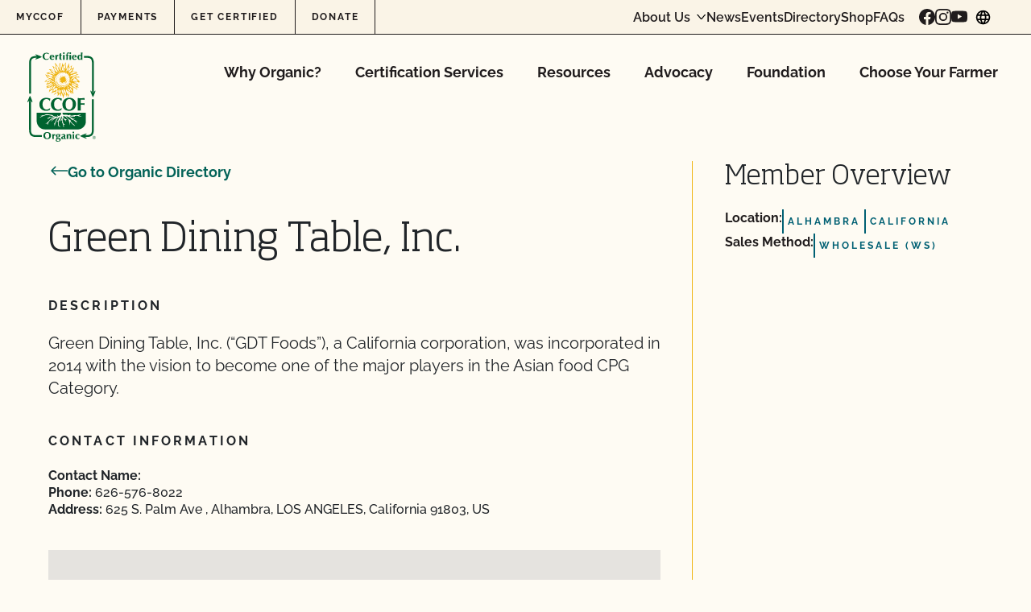

--- FILE ---
content_type: text/html; charset=UTF-8
request_url: http://www.ccof.org/directory-member/green-dining-table-inc/
body_size: 52906
content:
<!doctype html>
<html lang="en-US">
  <head>
    <meta charset="utf-8"><script type="text/javascript">(window.NREUM||(NREUM={})).init={privacy:{cookies_enabled:true},ajax:{deny_list:["bam.nr-data.net"]},feature_flags:["soft_nav"],distributed_tracing:{enabled:true}};(window.NREUM||(NREUM={})).loader_config={agentID:"1588942109",accountID:"4418952",trustKey:"66686",xpid:"UAIGWV9WChABUVJXAAUOUFYF",licenseKey:"NRJS-c74df6435b103ea9adc",applicationID:"1535749624",browserID:"1588942109"};;/*! For license information please see nr-loader-spa-1.308.0.min.js.LICENSE.txt */
(()=>{var e,t,r={384:(e,t,r)=>{"use strict";r.d(t,{NT:()=>a,US:()=>u,Zm:()=>o,bQ:()=>d,dV:()=>c,pV:()=>l});var n=r(6154),i=r(1863),s=r(1910);const a={beacon:"bam.nr-data.net",errorBeacon:"bam.nr-data.net"};function o(){return n.gm.NREUM||(n.gm.NREUM={}),void 0===n.gm.newrelic&&(n.gm.newrelic=n.gm.NREUM),n.gm.NREUM}function c(){let e=o();return e.o||(e.o={ST:n.gm.setTimeout,SI:n.gm.setImmediate||n.gm.setInterval,CT:n.gm.clearTimeout,XHR:n.gm.XMLHttpRequest,REQ:n.gm.Request,EV:n.gm.Event,PR:n.gm.Promise,MO:n.gm.MutationObserver,FETCH:n.gm.fetch,WS:n.gm.WebSocket},(0,s.i)(...Object.values(e.o))),e}function d(e,t){let r=o();r.initializedAgents??={},t.initializedAt={ms:(0,i.t)(),date:new Date},r.initializedAgents[e]=t}function u(e,t){o()[e]=t}function l(){return function(){let e=o();const t=e.info||{};e.info={beacon:a.beacon,errorBeacon:a.errorBeacon,...t}}(),function(){let e=o();const t=e.init||{};e.init={...t}}(),c(),function(){let e=o();const t=e.loader_config||{};e.loader_config={...t}}(),o()}},782:(e,t,r)=>{"use strict";r.d(t,{T:()=>n});const n=r(860).K7.pageViewTiming},860:(e,t,r)=>{"use strict";r.d(t,{$J:()=>u,K7:()=>c,P3:()=>d,XX:()=>i,Yy:()=>o,df:()=>s,qY:()=>n,v4:()=>a});const n="events",i="jserrors",s="browser/blobs",a="rum",o="browser/logs",c={ajax:"ajax",genericEvents:"generic_events",jserrors:i,logging:"logging",metrics:"metrics",pageAction:"page_action",pageViewEvent:"page_view_event",pageViewTiming:"page_view_timing",sessionReplay:"session_replay",sessionTrace:"session_trace",softNav:"soft_navigations",spa:"spa"},d={[c.pageViewEvent]:1,[c.pageViewTiming]:2,[c.metrics]:3,[c.jserrors]:4,[c.spa]:5,[c.ajax]:6,[c.sessionTrace]:7,[c.softNav]:8,[c.sessionReplay]:9,[c.logging]:10,[c.genericEvents]:11},u={[c.pageViewEvent]:a,[c.pageViewTiming]:n,[c.ajax]:n,[c.spa]:n,[c.softNav]:n,[c.metrics]:i,[c.jserrors]:i,[c.sessionTrace]:s,[c.sessionReplay]:s,[c.logging]:o,[c.genericEvents]:"ins"}},944:(e,t,r)=>{"use strict";r.d(t,{R:()=>i});var n=r(3241);function i(e,t){"function"==typeof console.debug&&(console.debug("New Relic Warning: https://github.com/newrelic/newrelic-browser-agent/blob/main/docs/warning-codes.md#".concat(e),t),(0,n.W)({agentIdentifier:null,drained:null,type:"data",name:"warn",feature:"warn",data:{code:e,secondary:t}}))}},993:(e,t,r)=>{"use strict";r.d(t,{A$:()=>s,ET:()=>a,TZ:()=>o,p_:()=>i});var n=r(860);const i={ERROR:"ERROR",WARN:"WARN",INFO:"INFO",DEBUG:"DEBUG",TRACE:"TRACE"},s={OFF:0,ERROR:1,WARN:2,INFO:3,DEBUG:4,TRACE:5},a="log",o=n.K7.logging},1541:(e,t,r)=>{"use strict";r.d(t,{U:()=>i,f:()=>n});const n={MFE:"MFE",BA:"BA"};function i(e,t){if(2!==t?.harvestEndpointVersion)return{};const r=t.agentRef.runtime.appMetadata.agents[0].entityGuid;return e?{"source.id":e.id,"source.name":e.name,"source.type":e.type,"parent.id":e.parent?.id||r,"parent.type":e.parent?.type||n.BA}:{"entity.guid":r,appId:t.agentRef.info.applicationID}}},1687:(e,t,r)=>{"use strict";r.d(t,{Ak:()=>d,Ze:()=>h,x3:()=>u});var n=r(3241),i=r(7836),s=r(3606),a=r(860),o=r(2646);const c={};function d(e,t){const r={staged:!1,priority:a.P3[t]||0};l(e),c[e].get(t)||c[e].set(t,r)}function u(e,t){e&&c[e]&&(c[e].get(t)&&c[e].delete(t),p(e,t,!1),c[e].size&&f(e))}function l(e){if(!e)throw new Error("agentIdentifier required");c[e]||(c[e]=new Map)}function h(e="",t="feature",r=!1){if(l(e),!e||!c[e].get(t)||r)return p(e,t);c[e].get(t).staged=!0,f(e)}function f(e){const t=Array.from(c[e]);t.every(([e,t])=>t.staged)&&(t.sort((e,t)=>e[1].priority-t[1].priority),t.forEach(([t])=>{c[e].delete(t),p(e,t)}))}function p(e,t,r=!0){const a=e?i.ee.get(e):i.ee,c=s.i.handlers;if(!a.aborted&&a.backlog&&c){if((0,n.W)({agentIdentifier:e,type:"lifecycle",name:"drain",feature:t}),r){const e=a.backlog[t],r=c[t];if(r){for(let t=0;e&&t<e.length;++t)g(e[t],r);Object.entries(r).forEach(([e,t])=>{Object.values(t||{}).forEach(t=>{t[0]?.on&&t[0]?.context()instanceof o.y&&t[0].on(e,t[1])})})}}a.isolatedBacklog||delete c[t],a.backlog[t]=null,a.emit("drain-"+t,[])}}function g(e,t){var r=e[1];Object.values(t[r]||{}).forEach(t=>{var r=e[0];if(t[0]===r){var n=t[1],i=e[3],s=e[2];n.apply(i,s)}})}},1738:(e,t,r)=>{"use strict";r.d(t,{U:()=>f,Y:()=>h});var n=r(3241),i=r(9908),s=r(1863),a=r(944),o=r(5701),c=r(3969),d=r(8362),u=r(860),l=r(4261);function h(e,t,r,s){const h=s||r;!h||h[e]&&h[e]!==d.d.prototype[e]||(h[e]=function(){(0,i.p)(c.xV,["API/"+e+"/called"],void 0,u.K7.metrics,r.ee),(0,n.W)({agentIdentifier:r.agentIdentifier,drained:!!o.B?.[r.agentIdentifier],type:"data",name:"api",feature:l.Pl+e,data:{}});try{return t.apply(this,arguments)}catch(e){(0,a.R)(23,e)}})}function f(e,t,r,n,a){const o=e.info;null===r?delete o.jsAttributes[t]:o.jsAttributes[t]=r,(a||null===r)&&(0,i.p)(l.Pl+n,[(0,s.t)(),t,r],void 0,"session",e.ee)}},1741:(e,t,r)=>{"use strict";r.d(t,{W:()=>s});var n=r(944),i=r(4261);class s{#e(e,...t){if(this[e]!==s.prototype[e])return this[e](...t);(0,n.R)(35,e)}addPageAction(e,t){return this.#e(i.hG,e,t)}register(e){return this.#e(i.eY,e)}recordCustomEvent(e,t){return this.#e(i.fF,e,t)}setPageViewName(e,t){return this.#e(i.Fw,e,t)}setCustomAttribute(e,t,r){return this.#e(i.cD,e,t,r)}noticeError(e,t){return this.#e(i.o5,e,t)}setUserId(e,t=!1){return this.#e(i.Dl,e,t)}setApplicationVersion(e){return this.#e(i.nb,e)}setErrorHandler(e){return this.#e(i.bt,e)}addRelease(e,t){return this.#e(i.k6,e,t)}log(e,t){return this.#e(i.$9,e,t)}start(){return this.#e(i.d3)}finished(e){return this.#e(i.BL,e)}recordReplay(){return this.#e(i.CH)}pauseReplay(){return this.#e(i.Tb)}addToTrace(e){return this.#e(i.U2,e)}setCurrentRouteName(e){return this.#e(i.PA,e)}interaction(e){return this.#e(i.dT,e)}wrapLogger(e,t,r){return this.#e(i.Wb,e,t,r)}measure(e,t){return this.#e(i.V1,e,t)}consent(e){return this.#e(i.Pv,e)}}},1863:(e,t,r)=>{"use strict";function n(){return Math.floor(performance.now())}r.d(t,{t:()=>n})},1910:(e,t,r)=>{"use strict";r.d(t,{i:()=>s});var n=r(944);const i=new Map;function s(...e){return e.every(e=>{if(i.has(e))return i.get(e);const t="function"==typeof e?e.toString():"",r=t.includes("[native code]"),s=t.includes("nrWrapper");return r||s||(0,n.R)(64,e?.name||t),i.set(e,r),r})}},2555:(e,t,r)=>{"use strict";r.d(t,{D:()=>o,f:()=>a});var n=r(384),i=r(8122);const s={beacon:n.NT.beacon,errorBeacon:n.NT.errorBeacon,licenseKey:void 0,applicationID:void 0,sa:void 0,queueTime:void 0,applicationTime:void 0,ttGuid:void 0,user:void 0,account:void 0,product:void 0,extra:void 0,jsAttributes:{},userAttributes:void 0,atts:void 0,transactionName:void 0,tNamePlain:void 0};function a(e){try{return!!e.licenseKey&&!!e.errorBeacon&&!!e.applicationID}catch(e){return!1}}const o=e=>(0,i.a)(e,s)},2614:(e,t,r)=>{"use strict";r.d(t,{BB:()=>a,H3:()=>n,g:()=>d,iL:()=>c,tS:()=>o,uh:()=>i,wk:()=>s});const n="NRBA",i="SESSION",s=144e5,a=18e5,o={STARTED:"session-started",PAUSE:"session-pause",RESET:"session-reset",RESUME:"session-resume",UPDATE:"session-update"},c={SAME_TAB:"same-tab",CROSS_TAB:"cross-tab"},d={OFF:0,FULL:1,ERROR:2}},2646:(e,t,r)=>{"use strict";r.d(t,{y:()=>n});class n{constructor(e){this.contextId=e}}},2843:(e,t,r)=>{"use strict";r.d(t,{G:()=>s,u:()=>i});var n=r(3878);function i(e,t=!1,r,i){(0,n.DD)("visibilitychange",function(){if(t)return void("hidden"===document.visibilityState&&e());e(document.visibilityState)},r,i)}function s(e,t,r){(0,n.sp)("pagehide",e,t,r)}},3241:(e,t,r)=>{"use strict";r.d(t,{W:()=>s});var n=r(6154);const i="newrelic";function s(e={}){try{n.gm.dispatchEvent(new CustomEvent(i,{detail:e}))}catch(e){}}},3304:(e,t,r)=>{"use strict";r.d(t,{A:()=>s});var n=r(7836);const i=()=>{const e=new WeakSet;return(t,r)=>{if("object"==typeof r&&null!==r){if(e.has(r))return;e.add(r)}return r}};function s(e){try{return JSON.stringify(e,i())??""}catch(e){try{n.ee.emit("internal-error",[e])}catch(e){}return""}}},3333:(e,t,r)=>{"use strict";r.d(t,{$v:()=>u,TZ:()=>n,Xh:()=>c,Zp:()=>i,kd:()=>d,mq:()=>o,nf:()=>a,qN:()=>s});const n=r(860).K7.genericEvents,i=["auxclick","click","copy","keydown","paste","scrollend"],s=["focus","blur"],a=4,o=1e3,c=2e3,d=["PageAction","UserAction","BrowserPerformance"],u={RESOURCES:"experimental.resources",REGISTER:"register"}},3434:(e,t,r)=>{"use strict";r.d(t,{Jt:()=>s,YM:()=>d});var n=r(7836),i=r(5607);const s="nr@original:".concat(i.W),a=50;var o=Object.prototype.hasOwnProperty,c=!1;function d(e,t){return e||(e=n.ee),r.inPlace=function(e,t,n,i,s){n||(n="");const a="-"===n.charAt(0);for(let o=0;o<t.length;o++){const c=t[o],d=e[c];l(d)||(e[c]=r(d,a?c+n:n,i,c,s))}},r.flag=s,r;function r(t,r,n,c,d){return l(t)?t:(r||(r=""),nrWrapper[s]=t,function(e,t,r){if(Object.defineProperty&&Object.keys)try{return Object.keys(e).forEach(function(r){Object.defineProperty(t,r,{get:function(){return e[r]},set:function(t){return e[r]=t,t}})}),t}catch(e){u([e],r)}for(var n in e)o.call(e,n)&&(t[n]=e[n])}(t,nrWrapper,e),nrWrapper);function nrWrapper(){var s,o,l,h;let f;try{o=this,s=[...arguments],l="function"==typeof n?n(s,o):n||{}}catch(t){u([t,"",[s,o,c],l],e)}i(r+"start",[s,o,c],l,d);const p=performance.now();let g;try{return h=t.apply(o,s),g=performance.now(),h}catch(e){throw g=performance.now(),i(r+"err",[s,o,e],l,d),f=e,f}finally{const e=g-p,t={start:p,end:g,duration:e,isLongTask:e>=a,methodName:c,thrownError:f};t.isLongTask&&i("long-task",[t,o],l,d),i(r+"end",[s,o,h],l,d)}}}function i(r,n,i,s){if(!c||t){var a=c;c=!0;try{e.emit(r,n,i,t,s)}catch(t){u([t,r,n,i],e)}c=a}}}function u(e,t){t||(t=n.ee);try{t.emit("internal-error",e)}catch(e){}}function l(e){return!(e&&"function"==typeof e&&e.apply&&!e[s])}},3606:(e,t,r)=>{"use strict";r.d(t,{i:()=>s});var n=r(9908);s.on=a;var i=s.handlers={};function s(e,t,r,s){a(s||n.d,i,e,t,r)}function a(e,t,r,i,s){s||(s="feature"),e||(e=n.d);var a=t[s]=t[s]||{};(a[r]=a[r]||[]).push([e,i])}},3738:(e,t,r)=>{"use strict";r.d(t,{He:()=>i,Kp:()=>o,Lc:()=>d,Rz:()=>u,TZ:()=>n,bD:()=>s,d3:()=>a,jx:()=>l,sl:()=>h,uP:()=>c});const n=r(860).K7.sessionTrace,i="bstResource",s="resource",a="-start",o="-end",c="fn"+a,d="fn"+o,u="pushState",l=1e3,h=3e4},3785:(e,t,r)=>{"use strict";r.d(t,{R:()=>c,b:()=>d});var n=r(9908),i=r(1863),s=r(860),a=r(3969),o=r(993);function c(e,t,r={},c=o.p_.INFO,d=!0,u,l=(0,i.t)()){(0,n.p)(a.xV,["API/logging/".concat(c.toLowerCase(),"/called")],void 0,s.K7.metrics,e),(0,n.p)(o.ET,[l,t,r,c,d,u],void 0,s.K7.logging,e)}function d(e){return"string"==typeof e&&Object.values(o.p_).some(t=>t===e.toUpperCase().trim())}},3878:(e,t,r)=>{"use strict";function n(e,t){return{capture:e,passive:!1,signal:t}}function i(e,t,r=!1,i){window.addEventListener(e,t,n(r,i))}function s(e,t,r=!1,i){document.addEventListener(e,t,n(r,i))}r.d(t,{DD:()=>s,jT:()=>n,sp:()=>i})},3962:(e,t,r)=>{"use strict";r.d(t,{AM:()=>a,O2:()=>l,OV:()=>s,Qu:()=>h,TZ:()=>c,ih:()=>f,pP:()=>o,t1:()=>u,tC:()=>i,wD:()=>d});var n=r(860);const i=["click","keydown","submit"],s="popstate",a="api",o="initialPageLoad",c=n.K7.softNav,d=5e3,u=500,l={INITIAL_PAGE_LOAD:"",ROUTE_CHANGE:1,UNSPECIFIED:2},h={INTERACTION:1,AJAX:2,CUSTOM_END:3,CUSTOM_TRACER:4},f={IP:"in progress",PF:"pending finish",FIN:"finished",CAN:"cancelled"}},3969:(e,t,r)=>{"use strict";r.d(t,{TZ:()=>n,XG:()=>o,rs:()=>i,xV:()=>a,z_:()=>s});const n=r(860).K7.metrics,i="sm",s="cm",a="storeSupportabilityMetrics",o="storeEventMetrics"},4234:(e,t,r)=>{"use strict";r.d(t,{W:()=>s});var n=r(7836),i=r(1687);class s{constructor(e,t){this.agentIdentifier=e,this.ee=n.ee.get(e),this.featureName=t,this.blocked=!1}deregisterDrain(){(0,i.x3)(this.agentIdentifier,this.featureName)}}},4261:(e,t,r)=>{"use strict";r.d(t,{$9:()=>u,BL:()=>c,CH:()=>p,Dl:()=>R,Fw:()=>w,PA:()=>v,Pl:()=>n,Pv:()=>A,Tb:()=>h,U2:()=>a,V1:()=>E,Wb:()=>T,bt:()=>y,cD:()=>b,d3:()=>x,dT:()=>d,eY:()=>g,fF:()=>f,hG:()=>s,hw:()=>i,k6:()=>o,nb:()=>m,o5:()=>l});const n="api-",i=n+"ixn-",s="addPageAction",a="addToTrace",o="addRelease",c="finished",d="interaction",u="log",l="noticeError",h="pauseReplay",f="recordCustomEvent",p="recordReplay",g="register",m="setApplicationVersion",v="setCurrentRouteName",b="setCustomAttribute",y="setErrorHandler",w="setPageViewName",R="setUserId",x="start",T="wrapLogger",E="measure",A="consent"},5205:(e,t,r)=>{"use strict";r.d(t,{j:()=>S});var n=r(384),i=r(1741);var s=r(2555),a=r(3333);const o=e=>{if(!e||"string"!=typeof e)return!1;try{document.createDocumentFragment().querySelector(e)}catch{return!1}return!0};var c=r(2614),d=r(944),u=r(8122);const l="[data-nr-mask]",h=e=>(0,u.a)(e,(()=>{const e={feature_flags:[],experimental:{allow_registered_children:!1,resources:!1},mask_selector:"*",block_selector:"[data-nr-block]",mask_input_options:{color:!1,date:!1,"datetime-local":!1,email:!1,month:!1,number:!1,range:!1,search:!1,tel:!1,text:!1,time:!1,url:!1,week:!1,textarea:!1,select:!1,password:!0}};return{ajax:{deny_list:void 0,block_internal:!0,enabled:!0,autoStart:!0},api:{get allow_registered_children(){return e.feature_flags.includes(a.$v.REGISTER)||e.experimental.allow_registered_children},set allow_registered_children(t){e.experimental.allow_registered_children=t},duplicate_registered_data:!1},browser_consent_mode:{enabled:!1},distributed_tracing:{enabled:void 0,exclude_newrelic_header:void 0,cors_use_newrelic_header:void 0,cors_use_tracecontext_headers:void 0,allowed_origins:void 0},get feature_flags(){return e.feature_flags},set feature_flags(t){e.feature_flags=t},generic_events:{enabled:!0,autoStart:!0},harvest:{interval:30},jserrors:{enabled:!0,autoStart:!0},logging:{enabled:!0,autoStart:!0},metrics:{enabled:!0,autoStart:!0},obfuscate:void 0,page_action:{enabled:!0},page_view_event:{enabled:!0,autoStart:!0},page_view_timing:{enabled:!0,autoStart:!0},performance:{capture_marks:!1,capture_measures:!1,capture_detail:!0,resources:{get enabled(){return e.feature_flags.includes(a.$v.RESOURCES)||e.experimental.resources},set enabled(t){e.experimental.resources=t},asset_types:[],first_party_domains:[],ignore_newrelic:!0}},privacy:{cookies_enabled:!0},proxy:{assets:void 0,beacon:void 0},session:{expiresMs:c.wk,inactiveMs:c.BB},session_replay:{autoStart:!0,enabled:!1,preload:!1,sampling_rate:10,error_sampling_rate:100,collect_fonts:!1,inline_images:!1,fix_stylesheets:!0,mask_all_inputs:!0,get mask_text_selector(){return e.mask_selector},set mask_text_selector(t){o(t)?e.mask_selector="".concat(t,",").concat(l):""===t||null===t?e.mask_selector=l:(0,d.R)(5,t)},get block_class(){return"nr-block"},get ignore_class(){return"nr-ignore"},get mask_text_class(){return"nr-mask"},get block_selector(){return e.block_selector},set block_selector(t){o(t)?e.block_selector+=",".concat(t):""!==t&&(0,d.R)(6,t)},get mask_input_options(){return e.mask_input_options},set mask_input_options(t){t&&"object"==typeof t?e.mask_input_options={...t,password:!0}:(0,d.R)(7,t)}},session_trace:{enabled:!0,autoStart:!0},soft_navigations:{enabled:!0,autoStart:!0},spa:{enabled:!0,autoStart:!0},ssl:void 0,user_actions:{enabled:!0,elementAttributes:["id","className","tagName","type"]}}})());var f=r(6154),p=r(9324);let g=0;const m={buildEnv:p.F3,distMethod:p.Xs,version:p.xv,originTime:f.WN},v={consented:!1},b={appMetadata:{},get consented(){return this.session?.state?.consent||v.consented},set consented(e){v.consented=e},customTransaction:void 0,denyList:void 0,disabled:!1,harvester:void 0,isolatedBacklog:!1,isRecording:!1,loaderType:void 0,maxBytes:3e4,obfuscator:void 0,onerror:void 0,ptid:void 0,releaseIds:{},session:void 0,timeKeeper:void 0,registeredEntities:[],jsAttributesMetadata:{bytes:0},get harvestCount(){return++g}},y=e=>{const t=(0,u.a)(e,b),r=Object.keys(m).reduce((e,t)=>(e[t]={value:m[t],writable:!1,configurable:!0,enumerable:!0},e),{});return Object.defineProperties(t,r)};var w=r(5701);const R=e=>{const t=e.startsWith("http");e+="/",r.p=t?e:"https://"+e};var x=r(7836),T=r(3241);const E={accountID:void 0,trustKey:void 0,agentID:void 0,licenseKey:void 0,applicationID:void 0,xpid:void 0},A=e=>(0,u.a)(e,E),_=new Set;function S(e,t={},r,a){let{init:o,info:c,loader_config:d,runtime:u={},exposed:l=!0}=t;if(!c){const e=(0,n.pV)();o=e.init,c=e.info,d=e.loader_config}e.init=h(o||{}),e.loader_config=A(d||{}),c.jsAttributes??={},f.bv&&(c.jsAttributes.isWorker=!0),e.info=(0,s.D)(c);const p=e.init,g=[c.beacon,c.errorBeacon];_.has(e.agentIdentifier)||(p.proxy.assets&&(R(p.proxy.assets),g.push(p.proxy.assets)),p.proxy.beacon&&g.push(p.proxy.beacon),e.beacons=[...g],function(e){const t=(0,n.pV)();Object.getOwnPropertyNames(i.W.prototype).forEach(r=>{const n=i.W.prototype[r];if("function"!=typeof n||"constructor"===n)return;let s=t[r];e[r]&&!1!==e.exposed&&"micro-agent"!==e.runtime?.loaderType&&(t[r]=(...t)=>{const n=e[r](...t);return s?s(...t):n})})}(e),(0,n.US)("activatedFeatures",w.B)),u.denyList=[...p.ajax.deny_list||[],...p.ajax.block_internal?g:[]],u.ptid=e.agentIdentifier,u.loaderType=r,e.runtime=y(u),_.has(e.agentIdentifier)||(e.ee=x.ee.get(e.agentIdentifier),e.exposed=l,(0,T.W)({agentIdentifier:e.agentIdentifier,drained:!!w.B?.[e.agentIdentifier],type:"lifecycle",name:"initialize",feature:void 0,data:e.config})),_.add(e.agentIdentifier)}},5270:(e,t,r)=>{"use strict";r.d(t,{Aw:()=>a,SR:()=>s,rF:()=>o});var n=r(384),i=r(7767);function s(e){return!!(0,n.dV)().o.MO&&(0,i.V)(e)&&!0===e?.session_trace.enabled}function a(e){return!0===e?.session_replay.preload&&s(e)}function o(e,t){try{if("string"==typeof t?.type){if("password"===t.type.toLowerCase())return"*".repeat(e?.length||0);if(void 0!==t?.dataset?.nrUnmask||t?.classList?.contains("nr-unmask"))return e}}catch(e){}return"string"==typeof e?e.replace(/[\S]/g,"*"):"*".repeat(e?.length||0)}},5289:(e,t,r)=>{"use strict";r.d(t,{GG:()=>a,Qr:()=>c,sB:()=>o});var n=r(3878),i=r(6389);function s(){return"undefined"==typeof document||"complete"===document.readyState}function a(e,t){if(s())return e();const r=(0,i.J)(e),a=setInterval(()=>{s()&&(clearInterval(a),r())},500);(0,n.sp)("load",r,t)}function o(e){if(s())return e();(0,n.DD)("DOMContentLoaded",e)}function c(e){if(s())return e();(0,n.sp)("popstate",e)}},5607:(e,t,r)=>{"use strict";r.d(t,{W:()=>n});const n=(0,r(9566).bz)()},5701:(e,t,r)=>{"use strict";r.d(t,{B:()=>s,t:()=>a});var n=r(3241);const i=new Set,s={};function a(e,t){const r=t.agentIdentifier;s[r]??={},e&&"object"==typeof e&&(i.has(r)||(t.ee.emit("rumresp",[e]),s[r]=e,i.add(r),(0,n.W)({agentIdentifier:r,loaded:!0,drained:!0,type:"lifecycle",name:"load",feature:void 0,data:e})))}},6154:(e,t,r)=>{"use strict";r.d(t,{OF:()=>d,RI:()=>i,WN:()=>h,bv:()=>s,eN:()=>f,gm:()=>a,lR:()=>l,m:()=>c,mw:()=>o,sb:()=>u});var n=r(1863);const i="undefined"!=typeof window&&!!window.document,s="undefined"!=typeof WorkerGlobalScope&&("undefined"!=typeof self&&self instanceof WorkerGlobalScope&&self.navigator instanceof WorkerNavigator||"undefined"!=typeof globalThis&&globalThis instanceof WorkerGlobalScope&&globalThis.navigator instanceof WorkerNavigator),a=i?window:"undefined"!=typeof WorkerGlobalScope&&("undefined"!=typeof self&&self instanceof WorkerGlobalScope&&self||"undefined"!=typeof globalThis&&globalThis instanceof WorkerGlobalScope&&globalThis),o=Boolean("hidden"===a?.document?.visibilityState),c=""+a?.location,d=/iPad|iPhone|iPod/.test(a.navigator?.userAgent),u=d&&"undefined"==typeof SharedWorker,l=(()=>{const e=a.navigator?.userAgent?.match(/Firefox[/\s](\d+\.\d+)/);return Array.isArray(e)&&e.length>=2?+e[1]:0})(),h=Date.now()-(0,n.t)(),f=()=>"undefined"!=typeof PerformanceNavigationTiming&&a?.performance?.getEntriesByType("navigation")?.[0]?.responseStart},6344:(e,t,r)=>{"use strict";r.d(t,{BB:()=>u,Qb:()=>l,TZ:()=>i,Ug:()=>a,Vh:()=>s,_s:()=>o,bc:()=>d,yP:()=>c});var n=r(2614);const i=r(860).K7.sessionReplay,s="errorDuringReplay",a=.12,o={DomContentLoaded:0,Load:1,FullSnapshot:2,IncrementalSnapshot:3,Meta:4,Custom:5},c={[n.g.ERROR]:15e3,[n.g.FULL]:3e5,[n.g.OFF]:0},d={RESET:{message:"Session was reset",sm:"Reset"},IMPORT:{message:"Recorder failed to import",sm:"Import"},TOO_MANY:{message:"429: Too Many Requests",sm:"Too-Many"},TOO_BIG:{message:"Payload was too large",sm:"Too-Big"},CROSS_TAB:{message:"Session Entity was set to OFF on another tab",sm:"Cross-Tab"},ENTITLEMENTS:{message:"Session Replay is not allowed and will not be started",sm:"Entitlement"}},u=5e3,l={API:"api",RESUME:"resume",SWITCH_TO_FULL:"switchToFull",INITIALIZE:"initialize",PRELOAD:"preload"}},6389:(e,t,r)=>{"use strict";function n(e,t=500,r={}){const n=r?.leading||!1;let i;return(...r)=>{n&&void 0===i&&(e.apply(this,r),i=setTimeout(()=>{i=clearTimeout(i)},t)),n||(clearTimeout(i),i=setTimeout(()=>{e.apply(this,r)},t))}}function i(e){let t=!1;return(...r)=>{t||(t=!0,e.apply(this,r))}}r.d(t,{J:()=>i,s:()=>n})},6630:(e,t,r)=>{"use strict";r.d(t,{T:()=>n});const n=r(860).K7.pageViewEvent},6774:(e,t,r)=>{"use strict";r.d(t,{T:()=>n});const n=r(860).K7.jserrors},7295:(e,t,r)=>{"use strict";r.d(t,{Xv:()=>a,gX:()=>i,iW:()=>s});var n=[];function i(e){if(!e||s(e))return!1;if(0===n.length)return!0;if("*"===n[0].hostname)return!1;for(var t=0;t<n.length;t++){var r=n[t];if(r.hostname.test(e.hostname)&&r.pathname.test(e.pathname))return!1}return!0}function s(e){return void 0===e.hostname}function a(e){if(n=[],e&&e.length)for(var t=0;t<e.length;t++){let r=e[t];if(!r)continue;if("*"===r)return void(n=[{hostname:"*"}]);0===r.indexOf("http://")?r=r.substring(7):0===r.indexOf("https://")&&(r=r.substring(8));const i=r.indexOf("/");let s,a;i>0?(s=r.substring(0,i),a=r.substring(i)):(s=r,a="*");let[c]=s.split(":");n.push({hostname:o(c),pathname:o(a,!0)})}}function o(e,t=!1){const r=e.replace(/[.+?^${}()|[\]\\]/g,e=>"\\"+e).replace(/\*/g,".*?");return new RegExp((t?"^":"")+r+"$")}},7485:(e,t,r)=>{"use strict";r.d(t,{D:()=>i});var n=r(6154);function i(e){if(0===(e||"").indexOf("data:"))return{protocol:"data"};try{const t=new URL(e,location.href),r={port:t.port,hostname:t.hostname,pathname:t.pathname,search:t.search,protocol:t.protocol.slice(0,t.protocol.indexOf(":")),sameOrigin:t.protocol===n.gm?.location?.protocol&&t.host===n.gm?.location?.host};return r.port&&""!==r.port||("http:"===t.protocol&&(r.port="80"),"https:"===t.protocol&&(r.port="443")),r.pathname&&""!==r.pathname?r.pathname.startsWith("/")||(r.pathname="/".concat(r.pathname)):r.pathname="/",r}catch(e){return{}}}},7699:(e,t,r)=>{"use strict";r.d(t,{It:()=>s,KC:()=>o,No:()=>i,qh:()=>a});var n=r(860);const i=16e3,s=1e6,a="SESSION_ERROR",o={[n.K7.logging]:!0,[n.K7.genericEvents]:!1,[n.K7.jserrors]:!1,[n.K7.ajax]:!1}},7767:(e,t,r)=>{"use strict";r.d(t,{V:()=>i});var n=r(6154);const i=e=>n.RI&&!0===e?.privacy.cookies_enabled},7836:(e,t,r)=>{"use strict";r.d(t,{P:()=>o,ee:()=>c});var n=r(384),i=r(8990),s=r(2646),a=r(5607);const o="nr@context:".concat(a.W),c=function e(t,r){var n={},a={},u={},l=!1;try{l=16===r.length&&d.initializedAgents?.[r]?.runtime.isolatedBacklog}catch(e){}var h={on:p,addEventListener:p,removeEventListener:function(e,t){var r=n[e];if(!r)return;for(var i=0;i<r.length;i++)r[i]===t&&r.splice(i,1)},emit:function(e,r,n,i,s){!1!==s&&(s=!0);if(c.aborted&&!i)return;t&&s&&t.emit(e,r,n);var o=f(n);g(e).forEach(e=>{e.apply(o,r)});var d=v()[a[e]];d&&d.push([h,e,r,o]);return o},get:m,listeners:g,context:f,buffer:function(e,t){const r=v();if(t=t||"feature",h.aborted)return;Object.entries(e||{}).forEach(([e,n])=>{a[n]=t,t in r||(r[t]=[])})},abort:function(){h._aborted=!0,Object.keys(h.backlog).forEach(e=>{delete h.backlog[e]})},isBuffering:function(e){return!!v()[a[e]]},debugId:r,backlog:l?{}:t&&"object"==typeof t.backlog?t.backlog:{},isolatedBacklog:l};return Object.defineProperty(h,"aborted",{get:()=>{let e=h._aborted||!1;return e||(t&&(e=t.aborted),e)}}),h;function f(e){return e&&e instanceof s.y?e:e?(0,i.I)(e,o,()=>new s.y(o)):new s.y(o)}function p(e,t){n[e]=g(e).concat(t)}function g(e){return n[e]||[]}function m(t){return u[t]=u[t]||e(h,t)}function v(){return h.backlog}}(void 0,"globalEE"),d=(0,n.Zm)();d.ee||(d.ee=c)},8122:(e,t,r)=>{"use strict";r.d(t,{a:()=>i});var n=r(944);function i(e,t){try{if(!e||"object"!=typeof e)return(0,n.R)(3);if(!t||"object"!=typeof t)return(0,n.R)(4);const r=Object.create(Object.getPrototypeOf(t),Object.getOwnPropertyDescriptors(t)),s=0===Object.keys(r).length?e:r;for(let a in s)if(void 0!==e[a])try{if(null===e[a]){r[a]=null;continue}Array.isArray(e[a])&&Array.isArray(t[a])?r[a]=Array.from(new Set([...e[a],...t[a]])):"object"==typeof e[a]&&"object"==typeof t[a]?r[a]=i(e[a],t[a]):r[a]=e[a]}catch(e){r[a]||(0,n.R)(1,e)}return r}catch(e){(0,n.R)(2,e)}}},8139:(e,t,r)=>{"use strict";r.d(t,{u:()=>h});var n=r(7836),i=r(3434),s=r(8990),a=r(6154);const o={},c=a.gm.XMLHttpRequest,d="addEventListener",u="removeEventListener",l="nr@wrapped:".concat(n.P);function h(e){var t=function(e){return(e||n.ee).get("events")}(e);if(o[t.debugId]++)return t;o[t.debugId]=1;var r=(0,i.YM)(t,!0);function h(e){r.inPlace(e,[d,u],"-",p)}function p(e,t){return e[1]}return"getPrototypeOf"in Object&&(a.RI&&f(document,h),c&&f(c.prototype,h),f(a.gm,h)),t.on(d+"-start",function(e,t){var n=e[1];if(null!==n&&("function"==typeof n||"object"==typeof n)&&"newrelic"!==e[0]){var i=(0,s.I)(n,l,function(){var e={object:function(){if("function"!=typeof n.handleEvent)return;return n.handleEvent.apply(n,arguments)},function:n}[typeof n];return e?r(e,"fn-",null,e.name||"anonymous"):n});this.wrapped=e[1]=i}}),t.on(u+"-start",function(e){e[1]=this.wrapped||e[1]}),t}function f(e,t,...r){let n=e;for(;"object"==typeof n&&!Object.prototype.hasOwnProperty.call(n,d);)n=Object.getPrototypeOf(n);n&&t(n,...r)}},8362:(e,t,r)=>{"use strict";r.d(t,{d:()=>s});var n=r(9566),i=r(1741);class s extends i.W{agentIdentifier=(0,n.LA)(16)}},8374:(e,t,r)=>{r.nc=(()=>{try{return document?.currentScript?.nonce}catch(e){}return""})()},8990:(e,t,r)=>{"use strict";r.d(t,{I:()=>i});var n=Object.prototype.hasOwnProperty;function i(e,t,r){if(n.call(e,t))return e[t];var i=r();if(Object.defineProperty&&Object.keys)try{return Object.defineProperty(e,t,{value:i,writable:!0,enumerable:!1}),i}catch(e){}return e[t]=i,i}},9119:(e,t,r)=>{"use strict";r.d(t,{L:()=>s});var n=/([^?#]*)[^#]*(#[^?]*|$).*/,i=/([^?#]*)().*/;function s(e,t){return e?e.replace(t?n:i,"$1$2"):e}},9300:(e,t,r)=>{"use strict";r.d(t,{T:()=>n});const n=r(860).K7.ajax},9324:(e,t,r)=>{"use strict";r.d(t,{AJ:()=>a,F3:()=>i,Xs:()=>s,Yq:()=>o,xv:()=>n});const n="1.308.0",i="PROD",s="CDN",a="@newrelic/rrweb",o="1.0.1"},9566:(e,t,r)=>{"use strict";r.d(t,{LA:()=>o,ZF:()=>c,bz:()=>a,el:()=>d});var n=r(6154);const i="xxxxxxxx-xxxx-4xxx-yxxx-xxxxxxxxxxxx";function s(e,t){return e?15&e[t]:16*Math.random()|0}function a(){const e=n.gm?.crypto||n.gm?.msCrypto;let t,r=0;return e&&e.getRandomValues&&(t=e.getRandomValues(new Uint8Array(30))),i.split("").map(e=>"x"===e?s(t,r++).toString(16):"y"===e?(3&s()|8).toString(16):e).join("")}function o(e){const t=n.gm?.crypto||n.gm?.msCrypto;let r,i=0;t&&t.getRandomValues&&(r=t.getRandomValues(new Uint8Array(e)));const a=[];for(var o=0;o<e;o++)a.push(s(r,i++).toString(16));return a.join("")}function c(){return o(16)}function d(){return o(32)}},9908:(e,t,r)=>{"use strict";r.d(t,{d:()=>n,p:()=>i});var n=r(7836).ee.get("handle");function i(e,t,r,i,s){s?(s.buffer([e],i),s.emit(e,t,r)):(n.buffer([e],i),n.emit(e,t,r))}}},n={};function i(e){var t=n[e];if(void 0!==t)return t.exports;var s=n[e]={exports:{}};return r[e](s,s.exports,i),s.exports}i.m=r,i.d=(e,t)=>{for(var r in t)i.o(t,r)&&!i.o(e,r)&&Object.defineProperty(e,r,{enumerable:!0,get:t[r]})},i.f={},i.e=e=>Promise.all(Object.keys(i.f).reduce((t,r)=>(i.f[r](e,t),t),[])),i.u=e=>({212:"nr-spa-compressor",249:"nr-spa-recorder",478:"nr-spa"}[e]+"-1.308.0.min.js"),i.o=(e,t)=>Object.prototype.hasOwnProperty.call(e,t),e={},t="NRBA-1.308.0.PROD:",i.l=(r,n,s,a)=>{if(e[r])e[r].push(n);else{var o,c;if(void 0!==s)for(var d=document.getElementsByTagName("script"),u=0;u<d.length;u++){var l=d[u];if(l.getAttribute("src")==r||l.getAttribute("data-webpack")==t+s){o=l;break}}if(!o){c=!0;var h={478:"sha512-RSfSVnmHk59T/uIPbdSE0LPeqcEdF4/+XhfJdBuccH5rYMOEZDhFdtnh6X6nJk7hGpzHd9Ujhsy7lZEz/ORYCQ==",249:"sha512-ehJXhmntm85NSqW4MkhfQqmeKFulra3klDyY0OPDUE+sQ3GokHlPh1pmAzuNy//3j4ac6lzIbmXLvGQBMYmrkg==",212:"sha512-B9h4CR46ndKRgMBcK+j67uSR2RCnJfGefU+A7FrgR/k42ovXy5x/MAVFiSvFxuVeEk/pNLgvYGMp1cBSK/G6Fg=="};(o=document.createElement("script")).charset="utf-8",i.nc&&o.setAttribute("nonce",i.nc),o.setAttribute("data-webpack",t+s),o.src=r,0!==o.src.indexOf(window.location.origin+"/")&&(o.crossOrigin="anonymous"),h[a]&&(o.integrity=h[a])}e[r]=[n];var f=(t,n)=>{o.onerror=o.onload=null,clearTimeout(p);var i=e[r];if(delete e[r],o.parentNode&&o.parentNode.removeChild(o),i&&i.forEach(e=>e(n)),t)return t(n)},p=setTimeout(f.bind(null,void 0,{type:"timeout",target:o}),12e4);o.onerror=f.bind(null,o.onerror),o.onload=f.bind(null,o.onload),c&&document.head.appendChild(o)}},i.r=e=>{"undefined"!=typeof Symbol&&Symbol.toStringTag&&Object.defineProperty(e,Symbol.toStringTag,{value:"Module"}),Object.defineProperty(e,"__esModule",{value:!0})},i.p="https://js-agent.newrelic.com/",(()=>{var e={38:0,788:0};i.f.j=(t,r)=>{var n=i.o(e,t)?e[t]:void 0;if(0!==n)if(n)r.push(n[2]);else{var s=new Promise((r,i)=>n=e[t]=[r,i]);r.push(n[2]=s);var a=i.p+i.u(t),o=new Error;i.l(a,r=>{if(i.o(e,t)&&(0!==(n=e[t])&&(e[t]=void 0),n)){var s=r&&("load"===r.type?"missing":r.type),a=r&&r.target&&r.target.src;o.message="Loading chunk "+t+" failed: ("+s+": "+a+")",o.name="ChunkLoadError",o.type=s,o.request=a,n[1](o)}},"chunk-"+t,t)}};var t=(t,r)=>{var n,s,[a,o,c]=r,d=0;if(a.some(t=>0!==e[t])){for(n in o)i.o(o,n)&&(i.m[n]=o[n]);if(c)c(i)}for(t&&t(r);d<a.length;d++)s=a[d],i.o(e,s)&&e[s]&&e[s][0](),e[s]=0},r=self["webpackChunk:NRBA-1.308.0.PROD"]=self["webpackChunk:NRBA-1.308.0.PROD"]||[];r.forEach(t.bind(null,0)),r.push=t.bind(null,r.push.bind(r))})(),(()=>{"use strict";i(8374);var e=i(8362),t=i(860);const r=Object.values(t.K7);var n=i(5205);var s=i(9908),a=i(1863),o=i(4261),c=i(1738);var d=i(1687),u=i(4234),l=i(5289),h=i(6154),f=i(944),p=i(5270),g=i(7767),m=i(6389),v=i(7699);class b extends u.W{constructor(e,t){super(e.agentIdentifier,t),this.agentRef=e,this.abortHandler=void 0,this.featAggregate=void 0,this.loadedSuccessfully=void 0,this.onAggregateImported=new Promise(e=>{this.loadedSuccessfully=e}),this.deferred=Promise.resolve(),!1===e.init[this.featureName].autoStart?this.deferred=new Promise((t,r)=>{this.ee.on("manual-start-all",(0,m.J)(()=>{(0,d.Ak)(e.agentIdentifier,this.featureName),t()}))}):(0,d.Ak)(e.agentIdentifier,t)}importAggregator(e,t,r={}){if(this.featAggregate)return;const n=async()=>{let n;await this.deferred;try{if((0,g.V)(e.init)){const{setupAgentSession:t}=await i.e(478).then(i.bind(i,8766));n=t(e)}}catch(e){(0,f.R)(20,e),this.ee.emit("internal-error",[e]),(0,s.p)(v.qh,[e],void 0,this.featureName,this.ee)}try{if(!this.#t(this.featureName,n,e.init))return(0,d.Ze)(this.agentIdentifier,this.featureName),void this.loadedSuccessfully(!1);const{Aggregate:i}=await t();this.featAggregate=new i(e,r),e.runtime.harvester.initializedAggregates.push(this.featAggregate),this.loadedSuccessfully(!0)}catch(e){(0,f.R)(34,e),this.abortHandler?.(),(0,d.Ze)(this.agentIdentifier,this.featureName,!0),this.loadedSuccessfully(!1),this.ee&&this.ee.abort()}};h.RI?(0,l.GG)(()=>n(),!0):n()}#t(e,r,n){if(this.blocked)return!1;switch(e){case t.K7.sessionReplay:return(0,p.SR)(n)&&!!r;case t.K7.sessionTrace:return!!r;default:return!0}}}var y=i(6630),w=i(2614),R=i(3241);class x extends b{static featureName=y.T;constructor(e){var t;super(e,y.T),this.setupInspectionEvents(e.agentIdentifier),t=e,(0,c.Y)(o.Fw,function(e,r){"string"==typeof e&&("/"!==e.charAt(0)&&(e="/"+e),t.runtime.customTransaction=(r||"http://custom.transaction")+e,(0,s.p)(o.Pl+o.Fw,[(0,a.t)()],void 0,void 0,t.ee))},t),this.importAggregator(e,()=>i.e(478).then(i.bind(i,2467)))}setupInspectionEvents(e){const t=(t,r)=>{t&&(0,R.W)({agentIdentifier:e,timeStamp:t.timeStamp,loaded:"complete"===t.target.readyState,type:"window",name:r,data:t.target.location+""})};(0,l.sB)(e=>{t(e,"DOMContentLoaded")}),(0,l.GG)(e=>{t(e,"load")}),(0,l.Qr)(e=>{t(e,"navigate")}),this.ee.on(w.tS.UPDATE,(t,r)=>{(0,R.W)({agentIdentifier:e,type:"lifecycle",name:"session",data:r})})}}var T=i(384);class E extends e.d{constructor(e){var t;(super(),h.gm)?(this.features={},(0,T.bQ)(this.agentIdentifier,this),this.desiredFeatures=new Set(e.features||[]),this.desiredFeatures.add(x),(0,n.j)(this,e,e.loaderType||"agent"),t=this,(0,c.Y)(o.cD,function(e,r,n=!1){if("string"==typeof e){if(["string","number","boolean"].includes(typeof r)||null===r)return(0,c.U)(t,e,r,o.cD,n);(0,f.R)(40,typeof r)}else(0,f.R)(39,typeof e)},t),function(e){(0,c.Y)(o.Dl,function(t,r=!1){if("string"!=typeof t&&null!==t)return void(0,f.R)(41,typeof t);const n=e.info.jsAttributes["enduser.id"];r&&null!=n&&n!==t?(0,s.p)(o.Pl+"setUserIdAndResetSession",[t],void 0,"session",e.ee):(0,c.U)(e,"enduser.id",t,o.Dl,!0)},e)}(this),function(e){(0,c.Y)(o.nb,function(t){if("string"==typeof t||null===t)return(0,c.U)(e,"application.version",t,o.nb,!1);(0,f.R)(42,typeof t)},e)}(this),function(e){(0,c.Y)(o.d3,function(){e.ee.emit("manual-start-all")},e)}(this),function(e){(0,c.Y)(o.Pv,function(t=!0){if("boolean"==typeof t){if((0,s.p)(o.Pl+o.Pv,[t],void 0,"session",e.ee),e.runtime.consented=t,t){const t=e.features.page_view_event;t.onAggregateImported.then(e=>{const r=t.featAggregate;e&&!r.sentRum&&r.sendRum()})}}else(0,f.R)(65,typeof t)},e)}(this),this.run()):(0,f.R)(21)}get config(){return{info:this.info,init:this.init,loader_config:this.loader_config,runtime:this.runtime}}get api(){return this}run(){try{const e=function(e){const t={};return r.forEach(r=>{t[r]=!!e[r]?.enabled}),t}(this.init),n=[...this.desiredFeatures];n.sort((e,r)=>t.P3[e.featureName]-t.P3[r.featureName]),n.forEach(r=>{if(!e[r.featureName]&&r.featureName!==t.K7.pageViewEvent)return;if(r.featureName===t.K7.spa)return void(0,f.R)(67);const n=function(e){switch(e){case t.K7.ajax:return[t.K7.jserrors];case t.K7.sessionTrace:return[t.K7.ajax,t.K7.pageViewEvent];case t.K7.sessionReplay:return[t.K7.sessionTrace];case t.K7.pageViewTiming:return[t.K7.pageViewEvent];default:return[]}}(r.featureName).filter(e=>!(e in this.features));n.length>0&&(0,f.R)(36,{targetFeature:r.featureName,missingDependencies:n}),this.features[r.featureName]=new r(this)})}catch(e){(0,f.R)(22,e);for(const e in this.features)this.features[e].abortHandler?.();const t=(0,T.Zm)();delete t.initializedAgents[this.agentIdentifier]?.features,delete this.sharedAggregator;return t.ee.get(this.agentIdentifier).abort(),!1}}}var A=i(2843),_=i(782);class S extends b{static featureName=_.T;constructor(e){super(e,_.T),h.RI&&((0,A.u)(()=>(0,s.p)("docHidden",[(0,a.t)()],void 0,_.T,this.ee),!0),(0,A.G)(()=>(0,s.p)("winPagehide",[(0,a.t)()],void 0,_.T,this.ee)),this.importAggregator(e,()=>i.e(478).then(i.bind(i,9917))))}}var O=i(3969);class I extends b{static featureName=O.TZ;constructor(e){super(e,O.TZ),h.RI&&document.addEventListener("securitypolicyviolation",e=>{(0,s.p)(O.xV,["Generic/CSPViolation/Detected"],void 0,this.featureName,this.ee)}),this.importAggregator(e,()=>i.e(478).then(i.bind(i,6555)))}}var N=i(6774),P=i(3878),k=i(3304);class D{constructor(e,t,r,n,i){this.name="UncaughtError",this.message="string"==typeof e?e:(0,k.A)(e),this.sourceURL=t,this.line=r,this.column=n,this.__newrelic=i}}function C(e){return M(e)?e:new D(void 0!==e?.message?e.message:e,e?.filename||e?.sourceURL,e?.lineno||e?.line,e?.colno||e?.col,e?.__newrelic,e?.cause)}function j(e){const t="Unhandled Promise Rejection: ";if(!e?.reason)return;if(M(e.reason)){try{e.reason.message.startsWith(t)||(e.reason.message=t+e.reason.message)}catch(e){}return C(e.reason)}const r=C(e.reason);return(r.message||"").startsWith(t)||(r.message=t+r.message),r}function L(e){if(e.error instanceof SyntaxError&&!/:\d+$/.test(e.error.stack?.trim())){const t=new D(e.message,e.filename,e.lineno,e.colno,e.error.__newrelic,e.cause);return t.name=SyntaxError.name,t}return M(e.error)?e.error:C(e)}function M(e){return e instanceof Error&&!!e.stack}function H(e,r,n,i,o=(0,a.t)()){"string"==typeof e&&(e=new Error(e)),(0,s.p)("err",[e,o,!1,r,n.runtime.isRecording,void 0,i],void 0,t.K7.jserrors,n.ee),(0,s.p)("uaErr",[],void 0,t.K7.genericEvents,n.ee)}var B=i(1541),K=i(993),W=i(3785);function U(e,{customAttributes:t={},level:r=K.p_.INFO}={},n,i,s=(0,a.t)()){(0,W.R)(n.ee,e,t,r,!1,i,s)}function F(e,r,n,i,c=(0,a.t)()){(0,s.p)(o.Pl+o.hG,[c,e,r,i],void 0,t.K7.genericEvents,n.ee)}function V(e,r,n,i,c=(0,a.t)()){const{start:d,end:u,customAttributes:l}=r||{},h={customAttributes:l||{}};if("object"!=typeof h.customAttributes||"string"!=typeof e||0===e.length)return void(0,f.R)(57);const p=(e,t)=>null==e?t:"number"==typeof e?e:e instanceof PerformanceMark?e.startTime:Number.NaN;if(h.start=p(d,0),h.end=p(u,c),Number.isNaN(h.start)||Number.isNaN(h.end))(0,f.R)(57);else{if(h.duration=h.end-h.start,!(h.duration<0))return(0,s.p)(o.Pl+o.V1,[h,e,i],void 0,t.K7.genericEvents,n.ee),h;(0,f.R)(58)}}function G(e,r={},n,i,c=(0,a.t)()){(0,s.p)(o.Pl+o.fF,[c,e,r,i],void 0,t.K7.genericEvents,n.ee)}function z(e){(0,c.Y)(o.eY,function(t){return Y(e,t)},e)}function Y(e,r,n){(0,f.R)(54,"newrelic.register"),r||={},r.type=B.f.MFE,r.licenseKey||=e.info.licenseKey,r.blocked=!1,r.parent=n||{},Array.isArray(r.tags)||(r.tags=[]);const i={};r.tags.forEach(e=>{"name"!==e&&"id"!==e&&(i["source.".concat(e)]=!0)}),r.isolated??=!0;let o=()=>{};const c=e.runtime.registeredEntities;if(!r.isolated){const e=c.find(({metadata:{target:{id:e}}})=>e===r.id&&!r.isolated);if(e)return e}const d=e=>{r.blocked=!0,o=e};function u(e){return"string"==typeof e&&!!e.trim()&&e.trim().length<501||"number"==typeof e}e.init.api.allow_registered_children||d((0,m.J)(()=>(0,f.R)(55))),u(r.id)&&u(r.name)||d((0,m.J)(()=>(0,f.R)(48,r)));const l={addPageAction:(t,n={})=>g(F,[t,{...i,...n},e],r),deregister:()=>{d((0,m.J)(()=>(0,f.R)(68)))},log:(t,n={})=>g(U,[t,{...n,customAttributes:{...i,...n.customAttributes||{}}},e],r),measure:(t,n={})=>g(V,[t,{...n,customAttributes:{...i,...n.customAttributes||{}}},e],r),noticeError:(t,n={})=>g(H,[t,{...i,...n},e],r),register:(t={})=>g(Y,[e,t],l.metadata.target),recordCustomEvent:(t,n={})=>g(G,[t,{...i,...n},e],r),setApplicationVersion:e=>p("application.version",e),setCustomAttribute:(e,t)=>p(e,t),setUserId:e=>p("enduser.id",e),metadata:{customAttributes:i,target:r}},h=()=>(r.blocked&&o(),r.blocked);h()||c.push(l);const p=(e,t)=>{h()||(i[e]=t)},g=(r,n,i)=>{if(h())return;const o=(0,a.t)();(0,s.p)(O.xV,["API/register/".concat(r.name,"/called")],void 0,t.K7.metrics,e.ee);try{if(e.init.api.duplicate_registered_data&&"register"!==r.name){let e=n;if(n[1]instanceof Object){const t={"child.id":i.id,"child.type":i.type};e="customAttributes"in n[1]?[n[0],{...n[1],customAttributes:{...n[1].customAttributes,...t}},...n.slice(2)]:[n[0],{...n[1],...t},...n.slice(2)]}r(...e,void 0,o)}return r(...n,i,o)}catch(e){(0,f.R)(50,e)}};return l}class Z extends b{static featureName=N.T;constructor(e){var t;super(e,N.T),t=e,(0,c.Y)(o.o5,(e,r)=>H(e,r,t),t),function(e){(0,c.Y)(o.bt,function(t){e.runtime.onerror=t},e)}(e),function(e){let t=0;(0,c.Y)(o.k6,function(e,r){++t>10||(this.runtime.releaseIds[e.slice(-200)]=(""+r).slice(-200))},e)}(e),z(e);try{this.removeOnAbort=new AbortController}catch(e){}this.ee.on("internal-error",(t,r)=>{this.abortHandler&&(0,s.p)("ierr",[C(t),(0,a.t)(),!0,{},e.runtime.isRecording,r],void 0,this.featureName,this.ee)}),h.gm.addEventListener("unhandledrejection",t=>{this.abortHandler&&(0,s.p)("err",[j(t),(0,a.t)(),!1,{unhandledPromiseRejection:1},e.runtime.isRecording],void 0,this.featureName,this.ee)},(0,P.jT)(!1,this.removeOnAbort?.signal)),h.gm.addEventListener("error",t=>{this.abortHandler&&(0,s.p)("err",[L(t),(0,a.t)(),!1,{},e.runtime.isRecording],void 0,this.featureName,this.ee)},(0,P.jT)(!1,this.removeOnAbort?.signal)),this.abortHandler=this.#r,this.importAggregator(e,()=>i.e(478).then(i.bind(i,2176)))}#r(){this.removeOnAbort?.abort(),this.abortHandler=void 0}}var q=i(8990);let X=1;function J(e){const t=typeof e;return!e||"object"!==t&&"function"!==t?-1:e===h.gm?0:(0,q.I)(e,"nr@id",function(){return X++})}function Q(e){if("string"==typeof e&&e.length)return e.length;if("object"==typeof e){if("undefined"!=typeof ArrayBuffer&&e instanceof ArrayBuffer&&e.byteLength)return e.byteLength;if("undefined"!=typeof Blob&&e instanceof Blob&&e.size)return e.size;if(!("undefined"!=typeof FormData&&e instanceof FormData))try{return(0,k.A)(e).length}catch(e){return}}}var ee=i(8139),te=i(7836),re=i(3434);const ne={},ie=["open","send"];function se(e){var t=e||te.ee;const r=function(e){return(e||te.ee).get("xhr")}(t);if(void 0===h.gm.XMLHttpRequest)return r;if(ne[r.debugId]++)return r;ne[r.debugId]=1,(0,ee.u)(t);var n=(0,re.YM)(r),i=h.gm.XMLHttpRequest,s=h.gm.MutationObserver,a=h.gm.Promise,o=h.gm.setInterval,c="readystatechange",d=["onload","onerror","onabort","onloadstart","onloadend","onprogress","ontimeout"],u=[],l=h.gm.XMLHttpRequest=function(e){const t=new i(e),s=r.context(t);try{r.emit("new-xhr",[t],s),t.addEventListener(c,(a=s,function(){var e=this;e.readyState>3&&!a.resolved&&(a.resolved=!0,r.emit("xhr-resolved",[],e)),n.inPlace(e,d,"fn-",y)}),(0,P.jT)(!1))}catch(e){(0,f.R)(15,e);try{r.emit("internal-error",[e])}catch(e){}}var a;return t};function p(e,t){n.inPlace(t,["onreadystatechange"],"fn-",y)}if(function(e,t){for(var r in e)t[r]=e[r]}(i,l),l.prototype=i.prototype,n.inPlace(l.prototype,ie,"-xhr-",y),r.on("send-xhr-start",function(e,t){p(e,t),function(e){u.push(e),s&&(g?g.then(b):o?o(b):(m=-m,v.data=m))}(t)}),r.on("open-xhr-start",p),s){var g=a&&a.resolve();if(!o&&!a){var m=1,v=document.createTextNode(m);new s(b).observe(v,{characterData:!0})}}else t.on("fn-end",function(e){e[0]&&e[0].type===c||b()});function b(){for(var e=0;e<u.length;e++)p(0,u[e]);u.length&&(u=[])}function y(e,t){return t}return r}var ae="fetch-",oe=ae+"body-",ce=["arrayBuffer","blob","json","text","formData"],de=h.gm.Request,ue=h.gm.Response,le="prototype";const he={};function fe(e){const t=function(e){return(e||te.ee).get("fetch")}(e);if(!(de&&ue&&h.gm.fetch))return t;if(he[t.debugId]++)return t;function r(e,r,n){var i=e[r];"function"==typeof i&&(e[r]=function(){var e,r=[...arguments],s={};t.emit(n+"before-start",[r],s),s[te.P]&&s[te.P].dt&&(e=s[te.P].dt);var a=i.apply(this,r);return t.emit(n+"start",[r,e],a),a.then(function(e){return t.emit(n+"end",[null,e],a),e},function(e){throw t.emit(n+"end",[e],a),e})})}return he[t.debugId]=1,ce.forEach(e=>{r(de[le],e,oe),r(ue[le],e,oe)}),r(h.gm,"fetch",ae),t.on(ae+"end",function(e,r){var n=this;if(r){var i=r.headers.get("content-length");null!==i&&(n.rxSize=i),t.emit(ae+"done",[null,r],n)}else t.emit(ae+"done",[e],n)}),t}var pe=i(7485),ge=i(9566);class me{constructor(e){this.agentRef=e}generateTracePayload(e){const t=this.agentRef.loader_config;if(!this.shouldGenerateTrace(e)||!t)return null;var r=(t.accountID||"").toString()||null,n=(t.agentID||"").toString()||null,i=(t.trustKey||"").toString()||null;if(!r||!n)return null;var s=(0,ge.ZF)(),a=(0,ge.el)(),o=Date.now(),c={spanId:s,traceId:a,timestamp:o};return(e.sameOrigin||this.isAllowedOrigin(e)&&this.useTraceContextHeadersForCors())&&(c.traceContextParentHeader=this.generateTraceContextParentHeader(s,a),c.traceContextStateHeader=this.generateTraceContextStateHeader(s,o,r,n,i)),(e.sameOrigin&&!this.excludeNewrelicHeader()||!e.sameOrigin&&this.isAllowedOrigin(e)&&this.useNewrelicHeaderForCors())&&(c.newrelicHeader=this.generateTraceHeader(s,a,o,r,n,i)),c}generateTraceContextParentHeader(e,t){return"00-"+t+"-"+e+"-01"}generateTraceContextStateHeader(e,t,r,n,i){return i+"@nr=0-1-"+r+"-"+n+"-"+e+"----"+t}generateTraceHeader(e,t,r,n,i,s){if(!("function"==typeof h.gm?.btoa))return null;var a={v:[0,1],d:{ty:"Browser",ac:n,ap:i,id:e,tr:t,ti:r}};return s&&n!==s&&(a.d.tk=s),btoa((0,k.A)(a))}shouldGenerateTrace(e){return this.agentRef.init?.distributed_tracing?.enabled&&this.isAllowedOrigin(e)}isAllowedOrigin(e){var t=!1;const r=this.agentRef.init?.distributed_tracing;if(e.sameOrigin)t=!0;else if(r?.allowed_origins instanceof Array)for(var n=0;n<r.allowed_origins.length;n++){var i=(0,pe.D)(r.allowed_origins[n]);if(e.hostname===i.hostname&&e.protocol===i.protocol&&e.port===i.port){t=!0;break}}return t}excludeNewrelicHeader(){var e=this.agentRef.init?.distributed_tracing;return!!e&&!!e.exclude_newrelic_header}useNewrelicHeaderForCors(){var e=this.agentRef.init?.distributed_tracing;return!!e&&!1!==e.cors_use_newrelic_header}useTraceContextHeadersForCors(){var e=this.agentRef.init?.distributed_tracing;return!!e&&!!e.cors_use_tracecontext_headers}}var ve=i(9300),be=i(7295);function ye(e){return"string"==typeof e?e:e instanceof(0,T.dV)().o.REQ?e.url:h.gm?.URL&&e instanceof URL?e.href:void 0}var we=["load","error","abort","timeout"],Re=we.length,xe=(0,T.dV)().o.REQ,Te=(0,T.dV)().o.XHR;const Ee="X-NewRelic-App-Data";class Ae extends b{static featureName=ve.T;constructor(e){super(e,ve.T),this.dt=new me(e),this.handler=(e,t,r,n)=>(0,s.p)(e,t,r,n,this.ee);try{const e={xmlhttprequest:"xhr",fetch:"fetch",beacon:"beacon"};h.gm?.performance?.getEntriesByType("resource").forEach(r=>{if(r.initiatorType in e&&0!==r.responseStatus){const n={status:r.responseStatus},i={rxSize:r.transferSize,duration:Math.floor(r.duration),cbTime:0};_e(n,r.name),this.handler("xhr",[n,i,r.startTime,r.responseEnd,e[r.initiatorType]],void 0,t.K7.ajax)}})}catch(e){}fe(this.ee),se(this.ee),function(e,r,n,i){function o(e){var t=this;t.totalCbs=0,t.called=0,t.cbTime=0,t.end=T,t.ended=!1,t.xhrGuids={},t.lastSize=null,t.loadCaptureCalled=!1,t.params=this.params||{},t.metrics=this.metrics||{},t.latestLongtaskEnd=0,e.addEventListener("load",function(r){E(t,e)},(0,P.jT)(!1)),h.lR||e.addEventListener("progress",function(e){t.lastSize=e.loaded},(0,P.jT)(!1))}function c(e){this.params={method:e[0]},_e(this,e[1]),this.metrics={}}function d(t,r){e.loader_config.xpid&&this.sameOrigin&&r.setRequestHeader("X-NewRelic-ID",e.loader_config.xpid);var n=i.generateTracePayload(this.parsedOrigin);if(n){var s=!1;n.newrelicHeader&&(r.setRequestHeader("newrelic",n.newrelicHeader),s=!0),n.traceContextParentHeader&&(r.setRequestHeader("traceparent",n.traceContextParentHeader),n.traceContextStateHeader&&r.setRequestHeader("tracestate",n.traceContextStateHeader),s=!0),s&&(this.dt=n)}}function u(e,t){var n=this.metrics,i=e[0],s=this;if(n&&i){var o=Q(i);o&&(n.txSize=o)}this.startTime=(0,a.t)(),this.body=i,this.listener=function(e){try{"abort"!==e.type||s.loadCaptureCalled||(s.params.aborted=!0),("load"!==e.type||s.called===s.totalCbs&&(s.onloadCalled||"function"!=typeof t.onload)&&"function"==typeof s.end)&&s.end(t)}catch(e){try{r.emit("internal-error",[e])}catch(e){}}};for(var c=0;c<Re;c++)t.addEventListener(we[c],this.listener,(0,P.jT)(!1))}function l(e,t,r){this.cbTime+=e,t?this.onloadCalled=!0:this.called+=1,this.called!==this.totalCbs||!this.onloadCalled&&"function"==typeof r.onload||"function"!=typeof this.end||this.end(r)}function f(e,t){var r=""+J(e)+!!t;this.xhrGuids&&!this.xhrGuids[r]&&(this.xhrGuids[r]=!0,this.totalCbs+=1)}function p(e,t){var r=""+J(e)+!!t;this.xhrGuids&&this.xhrGuids[r]&&(delete this.xhrGuids[r],this.totalCbs-=1)}function g(){this.endTime=(0,a.t)()}function m(e,t){t instanceof Te&&"load"===e[0]&&r.emit("xhr-load-added",[e[1],e[2]],t)}function v(e,t){t instanceof Te&&"load"===e[0]&&r.emit("xhr-load-removed",[e[1],e[2]],t)}function b(e,t,r){t instanceof Te&&("onload"===r&&(this.onload=!0),("load"===(e[0]&&e[0].type)||this.onload)&&(this.xhrCbStart=(0,a.t)()))}function y(e,t){this.xhrCbStart&&r.emit("xhr-cb-time",[(0,a.t)()-this.xhrCbStart,this.onload,t],t)}function w(e){var t,r=e[1]||{};if("string"==typeof e[0]?0===(t=e[0]).length&&h.RI&&(t=""+h.gm.location.href):e[0]&&e[0].url?t=e[0].url:h.gm?.URL&&e[0]&&e[0]instanceof URL?t=e[0].href:"function"==typeof e[0].toString&&(t=e[0].toString()),"string"==typeof t&&0!==t.length){t&&(this.parsedOrigin=(0,pe.D)(t),this.sameOrigin=this.parsedOrigin.sameOrigin);var n=i.generateTracePayload(this.parsedOrigin);if(n&&(n.newrelicHeader||n.traceContextParentHeader))if(e[0]&&e[0].headers)o(e[0].headers,n)&&(this.dt=n);else{var s={};for(var a in r)s[a]=r[a];s.headers=new Headers(r.headers||{}),o(s.headers,n)&&(this.dt=n),e.length>1?e[1]=s:e.push(s)}}function o(e,t){var r=!1;return t.newrelicHeader&&(e.set("newrelic",t.newrelicHeader),r=!0),t.traceContextParentHeader&&(e.set("traceparent",t.traceContextParentHeader),t.traceContextStateHeader&&e.set("tracestate",t.traceContextStateHeader),r=!0),r}}function R(e,t){this.params={},this.metrics={},this.startTime=(0,a.t)(),this.dt=t,e.length>=1&&(this.target=e[0]),e.length>=2&&(this.opts=e[1]);var r=this.opts||{},n=this.target;_e(this,ye(n));var i=(""+(n&&n instanceof xe&&n.method||r.method||"GET")).toUpperCase();this.params.method=i,this.body=r.body,this.txSize=Q(r.body)||0}function x(e,r){if(this.endTime=(0,a.t)(),this.params||(this.params={}),(0,be.iW)(this.params))return;let i;this.params.status=r?r.status:0,"string"==typeof this.rxSize&&this.rxSize.length>0&&(i=+this.rxSize);const s={txSize:this.txSize,rxSize:i,duration:(0,a.t)()-this.startTime};n("xhr",[this.params,s,this.startTime,this.endTime,"fetch"],this,t.K7.ajax)}function T(e){const r=this.params,i=this.metrics;if(!this.ended){this.ended=!0;for(let t=0;t<Re;t++)e.removeEventListener(we[t],this.listener,!1);r.aborted||(0,be.iW)(r)||(i.duration=(0,a.t)()-this.startTime,this.loadCaptureCalled||4!==e.readyState?null==r.status&&(r.status=0):E(this,e),i.cbTime=this.cbTime,n("xhr",[r,i,this.startTime,this.endTime,"xhr"],this,t.K7.ajax))}}function E(e,n){e.params.status=n.status;var i=function(e,t){var r=e.responseType;return"json"===r&&null!==t?t:"arraybuffer"===r||"blob"===r||"json"===r?Q(e.response):"text"===r||""===r||void 0===r?Q(e.responseText):void 0}(n,e.lastSize);if(i&&(e.metrics.rxSize=i),e.sameOrigin&&n.getAllResponseHeaders().indexOf(Ee)>=0){var a=n.getResponseHeader(Ee);a&&((0,s.p)(O.rs,["Ajax/CrossApplicationTracing/Header/Seen"],void 0,t.K7.metrics,r),e.params.cat=a.split(", ").pop())}e.loadCaptureCalled=!0}r.on("new-xhr",o),r.on("open-xhr-start",c),r.on("open-xhr-end",d),r.on("send-xhr-start",u),r.on("xhr-cb-time",l),r.on("xhr-load-added",f),r.on("xhr-load-removed",p),r.on("xhr-resolved",g),r.on("addEventListener-end",m),r.on("removeEventListener-end",v),r.on("fn-end",y),r.on("fetch-before-start",w),r.on("fetch-start",R),r.on("fn-start",b),r.on("fetch-done",x)}(e,this.ee,this.handler,this.dt),this.importAggregator(e,()=>i.e(478).then(i.bind(i,3845)))}}function _e(e,t){var r=(0,pe.D)(t),n=e.params||e;n.hostname=r.hostname,n.port=r.port,n.protocol=r.protocol,n.host=r.hostname+":"+r.port,n.pathname=r.pathname,e.parsedOrigin=r,e.sameOrigin=r.sameOrigin}const Se={},Oe=["pushState","replaceState"];function Ie(e){const t=function(e){return(e||te.ee).get("history")}(e);return!h.RI||Se[t.debugId]++||(Se[t.debugId]=1,(0,re.YM)(t).inPlace(window.history,Oe,"-")),t}var Ne=i(3738);function Pe(e){(0,c.Y)(o.BL,function(r=Date.now()){const n=r-h.WN;n<0&&(0,f.R)(62,r),(0,s.p)(O.XG,[o.BL,{time:n}],void 0,t.K7.metrics,e.ee),e.addToTrace({name:o.BL,start:r,origin:"nr"}),(0,s.p)(o.Pl+o.hG,[n,o.BL],void 0,t.K7.genericEvents,e.ee)},e)}const{He:ke,bD:De,d3:Ce,Kp:je,TZ:Le,Lc:Me,uP:He,Rz:Be}=Ne;class Ke extends b{static featureName=Le;constructor(e){var r;super(e,Le),r=e,(0,c.Y)(o.U2,function(e){if(!(e&&"object"==typeof e&&e.name&&e.start))return;const n={n:e.name,s:e.start-h.WN,e:(e.end||e.start)-h.WN,o:e.origin||"",t:"api"};n.s<0||n.e<0||n.e<n.s?(0,f.R)(61,{start:n.s,end:n.e}):(0,s.p)("bstApi",[n],void 0,t.K7.sessionTrace,r.ee)},r),Pe(e);if(!(0,g.V)(e.init))return void this.deregisterDrain();const n=this.ee;let d;Ie(n),this.eventsEE=(0,ee.u)(n),this.eventsEE.on(He,function(e,t){this.bstStart=(0,a.t)()}),this.eventsEE.on(Me,function(e,r){(0,s.p)("bst",[e[0],r,this.bstStart,(0,a.t)()],void 0,t.K7.sessionTrace,n)}),n.on(Be+Ce,function(e){this.time=(0,a.t)(),this.startPath=location.pathname+location.hash}),n.on(Be+je,function(e){(0,s.p)("bstHist",[location.pathname+location.hash,this.startPath,this.time],void 0,t.K7.sessionTrace,n)});try{d=new PerformanceObserver(e=>{const r=e.getEntries();(0,s.p)(ke,[r],void 0,t.K7.sessionTrace,n)}),d.observe({type:De,buffered:!0})}catch(e){}this.importAggregator(e,()=>i.e(478).then(i.bind(i,6974)),{resourceObserver:d})}}var We=i(6344);class Ue extends b{static featureName=We.TZ;#n;recorder;constructor(e){var r;let n;super(e,We.TZ),r=e,(0,c.Y)(o.CH,function(){(0,s.p)(o.CH,[],void 0,t.K7.sessionReplay,r.ee)},r),function(e){(0,c.Y)(o.Tb,function(){(0,s.p)(o.Tb,[],void 0,t.K7.sessionReplay,e.ee)},e)}(e);try{n=JSON.parse(localStorage.getItem("".concat(w.H3,"_").concat(w.uh)))}catch(e){}(0,p.SR)(e.init)&&this.ee.on(o.CH,()=>this.#i()),this.#s(n)&&this.importRecorder().then(e=>{e.startRecording(We.Qb.PRELOAD,n?.sessionReplayMode)}),this.importAggregator(this.agentRef,()=>i.e(478).then(i.bind(i,6167)),this),this.ee.on("err",e=>{this.blocked||this.agentRef.runtime.isRecording&&(this.errorNoticed=!0,(0,s.p)(We.Vh,[e],void 0,this.featureName,this.ee))})}#s(e){return e&&(e.sessionReplayMode===w.g.FULL||e.sessionReplayMode===w.g.ERROR)||(0,p.Aw)(this.agentRef.init)}importRecorder(){return this.recorder?Promise.resolve(this.recorder):(this.#n??=Promise.all([i.e(478),i.e(249)]).then(i.bind(i,4866)).then(({Recorder:e})=>(this.recorder=new e(this),this.recorder)).catch(e=>{throw this.ee.emit("internal-error",[e]),this.blocked=!0,e}),this.#n)}#i(){this.blocked||(this.featAggregate?this.featAggregate.mode!==w.g.FULL&&this.featAggregate.initializeRecording(w.g.FULL,!0,We.Qb.API):this.importRecorder().then(()=>{this.recorder.startRecording(We.Qb.API,w.g.FULL)}))}}var Fe=i(3962);class Ve extends b{static featureName=Fe.TZ;constructor(e){if(super(e,Fe.TZ),function(e){const r=e.ee.get("tracer");function n(){}(0,c.Y)(o.dT,function(e){return(new n).get("object"==typeof e?e:{})},e);const i=n.prototype={createTracer:function(n,i){var o={},c=this,d="function"==typeof i;return(0,s.p)(O.xV,["API/createTracer/called"],void 0,t.K7.metrics,e.ee),function(){if(r.emit((d?"":"no-")+"fn-start",[(0,a.t)(),c,d],o),d)try{return i.apply(this,arguments)}catch(e){const t="string"==typeof e?new Error(e):e;throw r.emit("fn-err",[arguments,this,t],o),t}finally{r.emit("fn-end",[(0,a.t)()],o)}}}};["actionText","setName","setAttribute","save","ignore","onEnd","getContext","end","get"].forEach(r=>{c.Y.apply(this,[r,function(){return(0,s.p)(o.hw+r,[performance.now(),...arguments],this,t.K7.softNav,e.ee),this},e,i])}),(0,c.Y)(o.PA,function(){(0,s.p)(o.hw+"routeName",[performance.now(),...arguments],void 0,t.K7.softNav,e.ee)},e)}(e),!h.RI||!(0,T.dV)().o.MO)return;const r=Ie(this.ee);try{this.removeOnAbort=new AbortController}catch(e){}Fe.tC.forEach(e=>{(0,P.sp)(e,e=>{l(e)},!0,this.removeOnAbort?.signal)});const n=()=>(0,s.p)("newURL",[(0,a.t)(),""+window.location],void 0,this.featureName,this.ee);r.on("pushState-end",n),r.on("replaceState-end",n),(0,P.sp)(Fe.OV,e=>{l(e),(0,s.p)("newURL",[e.timeStamp,""+window.location],void 0,this.featureName,this.ee)},!0,this.removeOnAbort?.signal);let d=!1;const u=new((0,T.dV)().o.MO)((e,t)=>{d||(d=!0,requestAnimationFrame(()=>{(0,s.p)("newDom",[(0,a.t)()],void 0,this.featureName,this.ee),d=!1}))}),l=(0,m.s)(e=>{"loading"!==document.readyState&&((0,s.p)("newUIEvent",[e],void 0,this.featureName,this.ee),u.observe(document.body,{attributes:!0,childList:!0,subtree:!0,characterData:!0}))},100,{leading:!0});this.abortHandler=function(){this.removeOnAbort?.abort(),u.disconnect(),this.abortHandler=void 0},this.importAggregator(e,()=>i.e(478).then(i.bind(i,4393)),{domObserver:u})}}var Ge=i(3333),ze=i(9119);const Ye={},Ze=new Set;function qe(e){return"string"==typeof e?{type:"string",size:(new TextEncoder).encode(e).length}:e instanceof ArrayBuffer?{type:"ArrayBuffer",size:e.byteLength}:e instanceof Blob?{type:"Blob",size:e.size}:e instanceof DataView?{type:"DataView",size:e.byteLength}:ArrayBuffer.isView(e)?{type:"TypedArray",size:e.byteLength}:{type:"unknown",size:0}}class Xe{constructor(e,t){this.timestamp=(0,a.t)(),this.currentUrl=(0,ze.L)(window.location.href),this.socketId=(0,ge.LA)(8),this.requestedUrl=(0,ze.L)(e),this.requestedProtocols=Array.isArray(t)?t.join(","):t||"",this.openedAt=void 0,this.protocol=void 0,this.extensions=void 0,this.binaryType=void 0,this.messageOrigin=void 0,this.messageCount=0,this.messageBytes=0,this.messageBytesMin=0,this.messageBytesMax=0,this.messageTypes=void 0,this.sendCount=0,this.sendBytes=0,this.sendBytesMin=0,this.sendBytesMax=0,this.sendTypes=void 0,this.closedAt=void 0,this.closeCode=void 0,this.closeReason="unknown",this.closeWasClean=void 0,this.connectedDuration=0,this.hasErrors=void 0}}class $e extends b{static featureName=Ge.TZ;constructor(e){super(e,Ge.TZ);const r=e.init.feature_flags.includes("websockets"),n=[e.init.page_action.enabled,e.init.performance.capture_marks,e.init.performance.capture_measures,e.init.performance.resources.enabled,e.init.user_actions.enabled,r];var d;let u,l;if(d=e,(0,c.Y)(o.hG,(e,t)=>F(e,t,d),d),function(e){(0,c.Y)(o.fF,(t,r)=>G(t,r,e),e)}(e),Pe(e),z(e),function(e){(0,c.Y)(o.V1,(t,r)=>V(t,r,e),e)}(e),r&&(l=function(e){if(!(0,T.dV)().o.WS)return e;const t=e.get("websockets");if(Ye[t.debugId]++)return t;Ye[t.debugId]=1,(0,A.G)(()=>{const e=(0,a.t)();Ze.forEach(r=>{r.nrData.closedAt=e,r.nrData.closeCode=1001,r.nrData.closeReason="Page navigating away",r.nrData.closeWasClean=!1,r.nrData.openedAt&&(r.nrData.connectedDuration=e-r.nrData.openedAt),t.emit("ws",[r.nrData],r)})});class r extends WebSocket{static name="WebSocket";static toString(){return"function WebSocket() { [native code] }"}toString(){return"[object WebSocket]"}get[Symbol.toStringTag](){return r.name}#a(e){(e.__newrelic??={}).socketId=this.nrData.socketId,this.nrData.hasErrors??=!0}constructor(...e){super(...e),this.nrData=new Xe(e[0],e[1]),this.addEventListener("open",()=>{this.nrData.openedAt=(0,a.t)(),["protocol","extensions","binaryType"].forEach(e=>{this.nrData[e]=this[e]}),Ze.add(this)}),this.addEventListener("message",e=>{const{type:t,size:r}=qe(e.data);this.nrData.messageOrigin??=(0,ze.L)(e.origin),this.nrData.messageCount++,this.nrData.messageBytes+=r,this.nrData.messageBytesMin=Math.min(this.nrData.messageBytesMin||1/0,r),this.nrData.messageBytesMax=Math.max(this.nrData.messageBytesMax,r),(this.nrData.messageTypes??"").includes(t)||(this.nrData.messageTypes=this.nrData.messageTypes?"".concat(this.nrData.messageTypes,",").concat(t):t)}),this.addEventListener("close",e=>{this.nrData.closedAt=(0,a.t)(),this.nrData.closeCode=e.code,e.reason&&(this.nrData.closeReason=e.reason),this.nrData.closeWasClean=e.wasClean,this.nrData.connectedDuration=this.nrData.closedAt-this.nrData.openedAt,Ze.delete(this),t.emit("ws",[this.nrData],this)})}addEventListener(e,t,...r){const n=this,i="function"==typeof t?function(...e){try{return t.apply(this,e)}catch(e){throw n.#a(e),e}}:t?.handleEvent?{handleEvent:function(...e){try{return t.handleEvent.apply(t,e)}catch(e){throw n.#a(e),e}}}:t;return super.addEventListener(e,i,...r)}send(e){if(this.readyState===WebSocket.OPEN){const{type:t,size:r}=qe(e);this.nrData.sendCount++,this.nrData.sendBytes+=r,this.nrData.sendBytesMin=Math.min(this.nrData.sendBytesMin||1/0,r),this.nrData.sendBytesMax=Math.max(this.nrData.sendBytesMax,r),(this.nrData.sendTypes??"").includes(t)||(this.nrData.sendTypes=this.nrData.sendTypes?"".concat(this.nrData.sendTypes,",").concat(t):t)}try{return super.send(e)}catch(e){throw this.#a(e),e}}close(...e){try{super.close(...e)}catch(e){throw this.#a(e),e}}}return h.gm.WebSocket=r,t}(this.ee)),h.RI){if(fe(this.ee),se(this.ee),u=Ie(this.ee),e.init.user_actions.enabled){function f(t){const r=(0,pe.D)(t);return e.beacons.includes(r.hostname+":"+r.port)}function p(){u.emit("navChange")}Ge.Zp.forEach(e=>(0,P.sp)(e,e=>(0,s.p)("ua",[e],void 0,this.featureName,this.ee),!0)),Ge.qN.forEach(e=>{const t=(0,m.s)(e=>{(0,s.p)("ua",[e],void 0,this.featureName,this.ee)},500,{leading:!0});(0,P.sp)(e,t)}),h.gm.addEventListener("error",()=>{(0,s.p)("uaErr",[],void 0,t.K7.genericEvents,this.ee)},(0,P.jT)(!1,this.removeOnAbort?.signal)),this.ee.on("open-xhr-start",(e,r)=>{f(e[1])||r.addEventListener("readystatechange",()=>{2===r.readyState&&(0,s.p)("uaXhr",[],void 0,t.K7.genericEvents,this.ee)})}),this.ee.on("fetch-start",e=>{e.length>=1&&!f(ye(e[0]))&&(0,s.p)("uaXhr",[],void 0,t.K7.genericEvents,this.ee)}),u.on("pushState-end",p),u.on("replaceState-end",p),window.addEventListener("hashchange",p,(0,P.jT)(!0,this.removeOnAbort?.signal)),window.addEventListener("popstate",p,(0,P.jT)(!0,this.removeOnAbort?.signal))}if(e.init.performance.resources.enabled&&h.gm.PerformanceObserver?.supportedEntryTypes.includes("resource")){new PerformanceObserver(e=>{e.getEntries().forEach(e=>{(0,s.p)("browserPerformance.resource",[e],void 0,this.featureName,this.ee)})}).observe({type:"resource",buffered:!0})}}r&&l.on("ws",e=>{(0,s.p)("ws-complete",[e],void 0,this.featureName,this.ee)});try{this.removeOnAbort=new AbortController}catch(g){}this.abortHandler=()=>{this.removeOnAbort?.abort(),this.abortHandler=void 0},n.some(e=>e)?this.importAggregator(e,()=>i.e(478).then(i.bind(i,8019))):this.deregisterDrain()}}var Je=i(2646);const Qe=new Map;function et(e,t,r,n,i=!0){if("object"!=typeof t||!t||"string"!=typeof r||!r||"function"!=typeof t[r])return(0,f.R)(29);const s=function(e){return(e||te.ee).get("logger")}(e),a=(0,re.YM)(s),o=new Je.y(te.P);o.level=n.level,o.customAttributes=n.customAttributes,o.autoCaptured=i;const c=t[r]?.[re.Jt]||t[r];return Qe.set(c,o),a.inPlace(t,[r],"wrap-logger-",()=>Qe.get(c)),s}var tt=i(1910);class rt extends b{static featureName=K.TZ;constructor(e){var t;super(e,K.TZ),t=e,(0,c.Y)(o.$9,(e,r)=>U(e,r,t),t),function(e){(0,c.Y)(o.Wb,(t,r,{customAttributes:n={},level:i=K.p_.INFO}={})=>{et(e.ee,t,r,{customAttributes:n,level:i},!1)},e)}(e),z(e);const r=this.ee;["log","error","warn","info","debug","trace"].forEach(e=>{(0,tt.i)(h.gm.console[e]),et(r,h.gm.console,e,{level:"log"===e?"info":e})}),this.ee.on("wrap-logger-end",function([e]){const{level:t,customAttributes:n,autoCaptured:i}=this;(0,W.R)(r,e,n,t,i)}),this.importAggregator(e,()=>i.e(478).then(i.bind(i,5288)))}}new E({features:[Ae,x,S,Ke,Ue,I,Z,$e,rt,Ve],loaderType:"spa"})})()})();</script>
    <meta name="viewport" content="width=device-width, initial-scale=1">
    <meta name='robots' content='index, follow, max-image-preview:large, max-snippet:-1, max-video-preview:-1' />

	<!-- This site is optimized with the Yoast SEO plugin v25.9 - https://yoast.com/wordpress/plugins/seo/ -->
	<title>Green Dining Table, Inc. - CCOF.org</title>
	<link rel="canonical" href="https://ccof.org/directory-member/green-dining-table-inc/" />
	<meta property="og:locale" content="en_US" />
	<meta property="og:type" content="article" />
	<meta property="og:title" content="Green Dining Table, Inc. - CCOF.org" />
	<meta property="og:description" content="Green Dining Table, Inc. (&#8220;GDT Foods&#8221;), a California corporation, was incorporated in 2014 &hellip;" />
	<meta property="og:url" content="https://ccof.org/directory-member/green-dining-table-inc/" />
	<meta property="og:site_name" content="CCOF.org" />
	<meta property="article:publisher" content="https://www.facebook.com/CCOForganic" />
	<meta name="twitter:card" content="summary_large_image" />
	<script type="application/ld+json" class="yoast-schema-graph">{"@context":"https://schema.org","@graph":[{"@type":"WebPage","@id":"https://ccof.org/directory-member/green-dining-table-inc/","url":"https://ccof.org/directory-member/green-dining-table-inc/","name":"Green Dining Table, Inc. - CCOF.org","isPartOf":{"@id":"https://www.ccof.org/#website"},"datePublished":"2025-12-23T04:10:53+00:00","breadcrumb":{"@id":"https://ccof.org/directory-member/green-dining-table-inc/#breadcrumb"},"inLanguage":"en-US","potentialAction":[{"@type":"ReadAction","target":["https://ccof.org/directory-member/green-dining-table-inc/"]}]},{"@type":"BreadcrumbList","@id":"https://ccof.org/directory-member/green-dining-table-inc/#breadcrumb","itemListElement":[{"@type":"ListItem","position":1,"name":"Home","item":"https://ccof.org/"},{"@type":"ListItem","position":2,"name":"Green Dining Table, Inc."}]},{"@type":"WebSite","@id":"https://www.ccof.org/#website","url":"https://www.ccof.org/","name":"CCOF.org","description":"Help make organic the norm!","publisher":{"@id":"https://www.ccof.org/#organization"},"potentialAction":[{"@type":"SearchAction","target":{"@type":"EntryPoint","urlTemplate":"https://www.ccof.org/?s={search_term_string}"},"query-input":{"@type":"PropertyValueSpecification","valueRequired":true,"valueName":"search_term_string"}}],"inLanguage":"en-US"},{"@type":"Organization","@id":"https://www.ccof.org/#organization","name":"CCOF.org","url":"https://www.ccof.org/","logo":{"@type":"ImageObject","inLanguage":"en-US","@id":"https://www.ccof.org/#/schema/logo/image/","url":"https://www.ccof.org/wp-content/uploads/2024/02/ccof-logo.svg","contentUrl":"https://www.ccof.org/wp-content/uploads/2024/02/ccof-logo.svg","width":85,"height":111,"caption":"CCOF.org"},"image":{"@id":"https://www.ccof.org/#/schema/logo/image/"},"sameAs":["https://www.facebook.com/CCOForganic","https://www.youtube.com/c/CCOForganic","https://www.instagram.com/ccoforganic/"]}]}</script>
	<!-- / Yoast SEO plugin. -->


<link rel='dns-prefetch' href='//www.ccof.org' />
<link rel='dns-prefetch' href='//a.omappapi.com' />
<link rel='dns-prefetch' href='//use.typekit.net' />
<style id='wp-img-auto-sizes-contain-inline-css'>
img:is([sizes=auto i],[sizes^="auto," i]){contain-intrinsic-size:3000px 1500px}
/*# sourceURL=wp-img-auto-sizes-contain-inline-css */
</style>
<link rel='stylesheet' id='wp-shopify-styles-css' href='http://www.ccof.org/wp-content/plugins/wp-shopify/css/front-styles.css?ver=1768492340' media='all' />
<style id='classic-theme-styles-inline-css'>
/*! This file is auto-generated */
.wp-block-button__link{color:#fff;background-color:#32373c;border-radius:9999px;box-shadow:none;text-decoration:none;padding:calc(.667em + 2px) calc(1.333em + 2px);font-size:1.125em}.wp-block-file__button{background:#32373c;color:#fff;text-decoration:none}
/*# sourceURL=/wp-includes/css/classic-themes.min.css */
</style>
<link rel='stylesheet' id='trp-language-switcher-style-css' href='http://www.ccof.org/wp-content/plugins/translatepress-multilingual/assets/css/trp-language-switcher.css?ver=2.10.7' media='all' />
<link rel='stylesheet' id='cookie-law-info-css' href='http://www.ccof.org/wp-content/plugins/webtoffee-gdpr-cookie-consent/public/css/cookie-law-info-public.css?ver=2.6.5' media='all' />
<link rel='stylesheet' id='cookie-law-info-gdpr-css' href='http://www.ccof.org/wp-content/plugins/webtoffee-gdpr-cookie-consent/public/css/cookie-law-info-gdpr.css?ver=2.6.5' media='all' />
<style id='cookie-law-info-gdpr-inline-css'>
.cli-modal-content, .cli-tab-content { background-color: #ffffff; }.cli-privacy-content-text, .cli-modal .cli-modal-dialog, .cli-tab-container p, a.cli-privacy-readmore { color: #000000; }.cli-tab-header { background-color: #f2f2f2; }.cli-tab-header, .cli-tab-header a.cli-nav-link,span.cli-necessary-caption,.cli-switch .cli-slider:after { color: #000000; }.cli-switch .cli-slider:before { background-color: #ffffff; }.cli-switch input:checked + .cli-slider:before { background-color: #ffffff; }.cli-switch .cli-slider { background-color: #e3e1e8; }.cli-switch input:checked + .cli-slider { background-color: #28a745; }.cli-modal-close svg { fill: #000000; }.cli-tab-footer .wt-cli-privacy-accept-all-btn { background-color: #00acad; color: #ffffff}.cli-tab-footer .wt-cli-privacy-accept-btn { background-color: #00acad; color: #ffffff}.cli-tab-header a:before{ border-right: 1px solid #000000; border-bottom: 1px solid #000000; }
/*# sourceURL=cookie-law-info-gdpr-inline-css */
</style>
<link rel='stylesheet' id='sage/fonts-css-css' href='https://use.typekit.net/seq1zea.css' media='all' />
<link rel='stylesheet' id='app/0-css' href='http://www.ccof.org/wp-content/themes/ccof001/public/css/app.95f69f.css' media='all' />
<script src="http://www.ccof.org/wp/wp-includes/js/jquery/jquery.min.js?ver=3.7.1" id="jquery-core-js"></script>
<script src="http://www.ccof.org/wp/wp-includes/js/jquery/jquery-migrate.min.js?ver=3.4.1" id="jquery-migrate-js"></script>
<script src="http://www.ccof.org/wp-content/plugins/wp-shopify/js/front.js?ver=1768492340" id="wp-shopify-scripts-js"></script>
<script id="cookie-law-info-js-extra">
var Cli_Data = {"nn_cookie_ids":[],"non_necessary_cookies":[],"cookielist":{"necessary":{"id":11348,"status":true,"priority":0,"title":"Necessary","strict":true,"default_state":false,"ccpa_optout":false,"loadonstart":false},"functional":{"id":11349,"status":true,"priority":5,"title":"Functional","strict":false,"default_state":false,"ccpa_optout":false,"loadonstart":false},"performance":{"id":11350,"status":true,"priority":4,"title":"Performance","strict":false,"default_state":false,"ccpa_optout":false,"loadonstart":false},"analytics":{"id":11351,"status":true,"priority":3,"title":"Analytics","strict":false,"default_state":false,"ccpa_optout":false,"loadonstart":false},"advertisement":{"id":11352,"status":true,"priority":2,"title":"Advertisement","strict":false,"default_state":false,"ccpa_optout":false,"loadonstart":false},"others":{"id":11353,"status":true,"priority":1,"title":"Others","strict":false,"default_state":false,"ccpa_optout":false,"loadonstart":false}},"ajax_url":"https://www.ccof.org/wp/wp-admin/admin-ajax.php","current_lang":"en","security":"a7d052b74c","eu_countries":["GB"],"geoIP":"enabled","use_custom_geolocation_api":"","custom_geolocation_api":"https://geoip.cookieyes.com/geoip/checker/result.php","consentVersion":"1","strictlyEnabled":["necessary","obligatoire"],"cookieDomain":"","privacy_length":"250","ccpaEnabled":"","ccpaRegionBased":"","ccpaBarEnabled":"","ccpaType":"gdpr","triggerDomRefresh":"","secure_cookies":""};
var log_object = {"ajax_url":"https://www.ccof.org/wp/wp-admin/admin-ajax.php"};
//# sourceURL=cookie-law-info-js-extra
</script>
<script src="http://www.ccof.org/wp-content/plugins/webtoffee-gdpr-cookie-consent/public/js/cookie-law-info-public.js?ver=2.6.5" id="cookie-law-info-js"></script>
            <!-- Google Tag Manager -->
            <script type="text/plain" data-cli-class="cli-blocker-script" data-cli-label="Google Tag Manager"  data-cli-script-type="analytics" data-cli-block="true" data-cli-block-if-ccpa-optout="false" data-cli-element-position="head">(function(w,d,s,l,i){w[l]=w[l]||[];w[l].push({'gtm.start':
            new Date().getTime(),event:'gtm.js'});var f=d.getElementsByTagName(s)[0],
            j=d.createElement(s),dl=l!='dataLayer'?'&l='+l:'';j.async=true;j.src=
            'https://www.googletagmanager.com/gtm.js?id='+i+dl;f.parentNode.insertBefore(j,f);
            })(window,document,'script','dataLayer','GTM-5SZSK6CV');    
        </script>
        <!-- End Google Tag Manager -->
    <link rel="https://api.w.org/" href="http://www.ccof.org/wp-json/" /><link rel="alternate" hreflang="en-US" href="http://www.ccof.org/directory-member/green-dining-table-inc/"/>
<link rel="alternate" hreflang="es-MX" href="http://www.ccof.org/es/directory-member/green-dining-table-inc/"/>
<link rel="alternate" hreflang="en" href="http://www.ccof.org/directory-member/green-dining-table-inc/"/>
<link rel="alternate" hreflang="es" href="http://www.ccof.org/es/directory-member/green-dining-table-inc/"/>
        <script type="text/plain" data-cli-class="cli-blocker-script" data-cli-label="Google Tag Manager"  data-cli-script-type="analytics" data-cli-block="true" data-cli-block-if-ccpa-optout="false" data-cli-element-position="head" async src="https://www.googletagmanager.com/gtag/js?id=UA-256833-1"></script>
        <script>
            window.dataLayer = window.dataLayer || [];

            function gtag() {
                dataLayer.push(arguments)
            };
            gtag("js", new Date());
            gtag("set", "developer_id.dMDhkMT", true);
            gtag("config", "UA-256833-1", {
                "groups": "default",
                "anonymize_ip": true,
                "page_placeholder": "PLACEHOLDER_page_path"
            });
            gtag("config", "AW-1069699929", {
                "groups": "default",
                "page_placeholder": "PLACEHOLDER_page_location"
            });
            gtag("config", "AW-10942557693", {
                "groups": "default",
                "page_placeholder": "PLACEHOLDER_page_location"
            });
            gtag('event', 'conversion', {
                'send_to': 'AW-1069699929/-pA1CK2URRDZpon-Aw',
                'value': 1.0,
                'currency': 'USD'
            });
            gtag('event', 'conversion', {
                'send_to': 'AW-10942557693/D-z7CKyN48wDEP3b6OEo'
            });
        </script>
    <link rel="icon" href="http://www.ccof.org/wp-content/uploads/2024/02/ccof-logo.svg" sizes="32x32" />
<link rel="icon" href="http://www.ccof.org/wp-content/uploads/2024/02/ccof-logo.svg" sizes="192x192" />
<link rel="apple-touch-icon" href="http://www.ccof.org/wp-content/uploads/2024/02/ccof-logo.svg" />
<meta name="msapplication-TileImage" content="http://www.ccof.org/wp-content/uploads/2024/02/ccof-logo.svg" />
  <style id='global-styles-inline-css'>
:root{--wp--preset--aspect-ratio--square: 1;--wp--preset--aspect-ratio--4-3: 4/3;--wp--preset--aspect-ratio--3-4: 3/4;--wp--preset--aspect-ratio--3-2: 3/2;--wp--preset--aspect-ratio--2-3: 2/3;--wp--preset--aspect-ratio--16-9: 16/9;--wp--preset--aspect-ratio--9-16: 9/16;--wp--preset--color--black: #000000;--wp--preset--color--cyan-bluish-gray: #abb8c3;--wp--preset--color--white: #ffffff;--wp--preset--color--pale-pink: #f78da7;--wp--preset--color--vivid-red: #cf2e2e;--wp--preset--color--luminous-vivid-orange: #ff6900;--wp--preset--color--luminous-vivid-amber: #fcb900;--wp--preset--color--light-green-cyan: #7bdcb5;--wp--preset--color--vivid-green-cyan: #00d084;--wp--preset--color--pale-cyan-blue: #8ed1fc;--wp--preset--color--vivid-cyan-blue: #0693e3;--wp--preset--color--vivid-purple: #9b51e0;--wp--preset--gradient--vivid-cyan-blue-to-vivid-purple: linear-gradient(135deg,rgb(6,147,227) 0%,rgb(155,81,224) 100%);--wp--preset--gradient--light-green-cyan-to-vivid-green-cyan: linear-gradient(135deg,rgb(122,220,180) 0%,rgb(0,208,130) 100%);--wp--preset--gradient--luminous-vivid-amber-to-luminous-vivid-orange: linear-gradient(135deg,rgb(252,185,0) 0%,rgb(255,105,0) 100%);--wp--preset--gradient--luminous-vivid-orange-to-vivid-red: linear-gradient(135deg,rgb(255,105,0) 0%,rgb(207,46,46) 100%);--wp--preset--gradient--very-light-gray-to-cyan-bluish-gray: linear-gradient(135deg,rgb(238,238,238) 0%,rgb(169,184,195) 100%);--wp--preset--gradient--cool-to-warm-spectrum: linear-gradient(135deg,rgb(74,234,220) 0%,rgb(151,120,209) 20%,rgb(207,42,186) 40%,rgb(238,44,130) 60%,rgb(251,105,98) 80%,rgb(254,248,76) 100%);--wp--preset--gradient--blush-light-purple: linear-gradient(135deg,rgb(255,206,236) 0%,rgb(152,150,240) 100%);--wp--preset--gradient--blush-bordeaux: linear-gradient(135deg,rgb(254,205,165) 0%,rgb(254,45,45) 50%,rgb(107,0,62) 100%);--wp--preset--gradient--luminous-dusk: linear-gradient(135deg,rgb(255,203,112) 0%,rgb(199,81,192) 50%,rgb(65,88,208) 100%);--wp--preset--gradient--pale-ocean: linear-gradient(135deg,rgb(255,245,203) 0%,rgb(182,227,212) 50%,rgb(51,167,181) 100%);--wp--preset--gradient--electric-grass: linear-gradient(135deg,rgb(202,248,128) 0%,rgb(113,206,126) 100%);--wp--preset--gradient--midnight: linear-gradient(135deg,rgb(2,3,129) 0%,rgb(40,116,252) 100%);--wp--preset--font-size--small: 13px;--wp--preset--font-size--medium: 20px;--wp--preset--font-size--large: 36px;--wp--preset--font-size--x-large: 42px;--wp--preset--spacing--20: 0.44rem;--wp--preset--spacing--30: 0.67rem;--wp--preset--spacing--40: 1rem;--wp--preset--spacing--50: 1.5rem;--wp--preset--spacing--60: 2.25rem;--wp--preset--spacing--70: 3.38rem;--wp--preset--spacing--80: 5.06rem;--wp--preset--shadow--natural: 6px 6px 9px rgba(0, 0, 0, 0.2);--wp--preset--shadow--deep: 12px 12px 50px rgba(0, 0, 0, 0.4);--wp--preset--shadow--sharp: 6px 6px 0px rgba(0, 0, 0, 0.2);--wp--preset--shadow--outlined: 6px 6px 0px -3px rgb(255, 255, 255), 6px 6px rgb(0, 0, 0);--wp--preset--shadow--crisp: 6px 6px 0px rgb(0, 0, 0);}:where(.is-layout-flex){gap: 0.5em;}:where(.is-layout-grid){gap: 0.5em;}body .is-layout-flex{display: flex;}.is-layout-flex{flex-wrap: wrap;align-items: center;}.is-layout-flex > :is(*, div){margin: 0;}body .is-layout-grid{display: grid;}.is-layout-grid > :is(*, div){margin: 0;}:where(.wp-block-columns.is-layout-flex){gap: 2em;}:where(.wp-block-columns.is-layout-grid){gap: 2em;}:where(.wp-block-post-template.is-layout-flex){gap: 1.25em;}:where(.wp-block-post-template.is-layout-grid){gap: 1.25em;}.has-black-color{color: var(--wp--preset--color--black) !important;}.has-cyan-bluish-gray-color{color: var(--wp--preset--color--cyan-bluish-gray) !important;}.has-white-color{color: var(--wp--preset--color--white) !important;}.has-pale-pink-color{color: var(--wp--preset--color--pale-pink) !important;}.has-vivid-red-color{color: var(--wp--preset--color--vivid-red) !important;}.has-luminous-vivid-orange-color{color: var(--wp--preset--color--luminous-vivid-orange) !important;}.has-luminous-vivid-amber-color{color: var(--wp--preset--color--luminous-vivid-amber) !important;}.has-light-green-cyan-color{color: var(--wp--preset--color--light-green-cyan) !important;}.has-vivid-green-cyan-color{color: var(--wp--preset--color--vivid-green-cyan) !important;}.has-pale-cyan-blue-color{color: var(--wp--preset--color--pale-cyan-blue) !important;}.has-vivid-cyan-blue-color{color: var(--wp--preset--color--vivid-cyan-blue) !important;}.has-vivid-purple-color{color: var(--wp--preset--color--vivid-purple) !important;}.has-black-background-color{background-color: var(--wp--preset--color--black) !important;}.has-cyan-bluish-gray-background-color{background-color: var(--wp--preset--color--cyan-bluish-gray) !important;}.has-white-background-color{background-color: var(--wp--preset--color--white) !important;}.has-pale-pink-background-color{background-color: var(--wp--preset--color--pale-pink) !important;}.has-vivid-red-background-color{background-color: var(--wp--preset--color--vivid-red) !important;}.has-luminous-vivid-orange-background-color{background-color: var(--wp--preset--color--luminous-vivid-orange) !important;}.has-luminous-vivid-amber-background-color{background-color: var(--wp--preset--color--luminous-vivid-amber) !important;}.has-light-green-cyan-background-color{background-color: var(--wp--preset--color--light-green-cyan) !important;}.has-vivid-green-cyan-background-color{background-color: var(--wp--preset--color--vivid-green-cyan) !important;}.has-pale-cyan-blue-background-color{background-color: var(--wp--preset--color--pale-cyan-blue) !important;}.has-vivid-cyan-blue-background-color{background-color: var(--wp--preset--color--vivid-cyan-blue) !important;}.has-vivid-purple-background-color{background-color: var(--wp--preset--color--vivid-purple) !important;}.has-black-border-color{border-color: var(--wp--preset--color--black) !important;}.has-cyan-bluish-gray-border-color{border-color: var(--wp--preset--color--cyan-bluish-gray) !important;}.has-white-border-color{border-color: var(--wp--preset--color--white) !important;}.has-pale-pink-border-color{border-color: var(--wp--preset--color--pale-pink) !important;}.has-vivid-red-border-color{border-color: var(--wp--preset--color--vivid-red) !important;}.has-luminous-vivid-orange-border-color{border-color: var(--wp--preset--color--luminous-vivid-orange) !important;}.has-luminous-vivid-amber-border-color{border-color: var(--wp--preset--color--luminous-vivid-amber) !important;}.has-light-green-cyan-border-color{border-color: var(--wp--preset--color--light-green-cyan) !important;}.has-vivid-green-cyan-border-color{border-color: var(--wp--preset--color--vivid-green-cyan) !important;}.has-pale-cyan-blue-border-color{border-color: var(--wp--preset--color--pale-cyan-blue) !important;}.has-vivid-cyan-blue-border-color{border-color: var(--wp--preset--color--vivid-cyan-blue) !important;}.has-vivid-purple-border-color{border-color: var(--wp--preset--color--vivid-purple) !important;}.has-vivid-cyan-blue-to-vivid-purple-gradient-background{background: var(--wp--preset--gradient--vivid-cyan-blue-to-vivid-purple) !important;}.has-light-green-cyan-to-vivid-green-cyan-gradient-background{background: var(--wp--preset--gradient--light-green-cyan-to-vivid-green-cyan) !important;}.has-luminous-vivid-amber-to-luminous-vivid-orange-gradient-background{background: var(--wp--preset--gradient--luminous-vivid-amber-to-luminous-vivid-orange) !important;}.has-luminous-vivid-orange-to-vivid-red-gradient-background{background: var(--wp--preset--gradient--luminous-vivid-orange-to-vivid-red) !important;}.has-very-light-gray-to-cyan-bluish-gray-gradient-background{background: var(--wp--preset--gradient--very-light-gray-to-cyan-bluish-gray) !important;}.has-cool-to-warm-spectrum-gradient-background{background: var(--wp--preset--gradient--cool-to-warm-spectrum) !important;}.has-blush-light-purple-gradient-background{background: var(--wp--preset--gradient--blush-light-purple) !important;}.has-blush-bordeaux-gradient-background{background: var(--wp--preset--gradient--blush-bordeaux) !important;}.has-luminous-dusk-gradient-background{background: var(--wp--preset--gradient--luminous-dusk) !important;}.has-pale-ocean-gradient-background{background: var(--wp--preset--gradient--pale-ocean) !important;}.has-electric-grass-gradient-background{background: var(--wp--preset--gradient--electric-grass) !important;}.has-midnight-gradient-background{background: var(--wp--preset--gradient--midnight) !important;}.has-small-font-size{font-size: var(--wp--preset--font-size--small) !important;}.has-medium-font-size{font-size: var(--wp--preset--font-size--medium) !important;}.has-large-font-size{font-size: var(--wp--preset--font-size--large) !important;}.has-x-large-font-size{font-size: var(--wp--preset--font-size--x-large) !important;}
/*# sourceURL=global-styles-inline-css */
</style>
<link rel='stylesheet' id='cookie-law-info-table-css' href='http://www.ccof.org/wp-content/plugins/webtoffee-gdpr-cookie-consent/public/css/cookie-law-info-table.css?ver=2.6.5' media='all' />
</head>

  <body class="wp-singular directory-member-template-default single single-directory-member postid-11701 wp-embed-responsive wp-theme-ccof001 translatepress-en_US green-dining-table-inc">
        <!-- Google Tag Manager (noscript) -->
     <noscript>
        <iframe data-cli-class="cli-blocker-script" data-cli-label="Google Tag Manager"  data-cli-script-type="analytics" data-cli-block="true" data-cli-block-if-ccpa-optout="false" data-cli-element-position="body" data-cli-placeholder="Accept &lt;a class=&quot;cli_manage_current_consent&quot; tabindex=&quot;0&quot;&gt;Analytics&lt;/a&gt; cookies to view the content." data-cli-src="https://www.googletagmanager.com/ns.html?id=GTM-5SZSK6CV"
        height="0" width="0" style="display:none;visibility:hidden"></iframe>
    </noscript>
    <!-- End Google Tag Manager (noscript) -->
        
    <div id="app">
      <a class="visually-hidden-focusable" href="#main">
  Skip to content
</a>

<header class="banner">
  <div id="nav-desktop" class="d-none d-xl-block">
    <div class="banner-top">
      <nav class="nav-top-left" aria-label="Top Left Navigation">
  <ul id="menu-top-left-navigation" class="nav"><li id="menu-item-46908" class="menu-item menu-item-type-post_type menu-item-object-page hover-avocado menu-item-46908"><a href="http://www.ccof.org/myccof-portal/">MyCCOF</a></li>
<li id="menu-item-49015" class="menu-item menu-item-type-post_type menu-item-object-page hover-avocado menu-item-49015"><a href="http://www.ccof.org/payments/">Payments</a></li>
<li id="menu-item-44254" class="menu-item menu-item-type-post_type menu-item-object-page hover-avocado menu-item-44254"><a href="http://www.ccof.org/organic-certification-services/">Get Certified</a></li>
<li id="menu-item-45" class="menu-item menu-item-type-post_type menu-item-object-page hover-basil menu-item-45"><a href="http://www.ccof.org/foundation/donate/">Donate</a></li>
</ul>
</nav>

      <div class="banner-top-right">
        <nav class="nav-top-right" aria-label="Top Right Navigation">
  <ul id="menu-top-right-navigation" class="nav"><li id="menu-item-49655" class="menu-item menu-item-type-post_type menu-item-object-page menu-item-has-children menu-item-49655"><a href="http://www.ccof.org/about/">About Us</a>
<ul class="sub-menu">
	<li id="menu-item-48" class="menu-item menu-item-type-post_type menu-item-object-page menu-item-48"><a href="http://www.ccof.org/about/">About Us</a></li>
	<li id="menu-item-567" class="menu-item menu-item-type-post_type menu-item-object-page menu-item-567"><a href="http://www.ccof.org/about/history/">History</a></li>
	<li id="menu-item-568" class="menu-item menu-item-type-post_type menu-item-object-page menu-item-568"><a href="http://www.ccof.org/about/board-committee/">Board &#038; Committees</a></li>
	<li id="menu-item-569" class="menu-item menu-item-type-post_type menu-item-object-page menu-item-569"><a href="http://www.ccof.org/about/leadership/">Leadership</a></li>
	<li id="menu-item-570" class="menu-item menu-item-type-post_type menu-item-object-page menu-item-570"><a href="http://www.ccof.org/about/careers/">Careers</a></li>
	<li id="menu-item-62948" class="menu-item menu-item-type-post_type menu-item-object-page menu-item-62948"><a href="http://www.ccof.org/about/annual-impact-report/">Annual Impact Report</a></li>
</ul>
</li>
<li id="menu-item-50" class="menu-item menu-item-type-post_type menu-item-object-page menu-item-50"><a href="http://www.ccof.org/news/">News</a></li>
<li id="menu-item-51" class="menu-item menu-item-type-post_type menu-item-object-page menu-item-51"><a href="http://www.ccof.org/events/">Events</a></li>
<li id="menu-item-571" class="menu-item menu-item-type-post_type menu-item-object-page menu-item-571"><a href="http://www.ccof.org/resources/member-directory/">Directory</a></li>
<li id="menu-item-45830" class="menu-item menu-item-type-post_type menu-item-object-page menu-item-45830"><a href="http://www.ccof.org/shop/">Shop</a></li>
<li id="menu-item-61" class="menu-item menu-item-type-post_type menu-item-object-page menu-item-61"><a href="http://www.ccof.org/faq/">FAQs</a></li>
</ul>
</nav>
        <button id="btn-search-toggler" aria-label="open search form" aria-controls="banner-search-form"
          aria-expanded="false">
            <svg class="glass" xmlns="http://www.w3.org/2000/svg" viewBox="0 0 19 19" fill="none"><circle cx="10.576" cy="7.742" r="6.381" stroke="currentColor" stroke-width="1.595"/><path stroke="currentColor" stroke-width="1.595" d="M6.491 12.759.969 18.282"/></svg>            <svg class="cross" width="24" height="24" viewBox="0 0 24 24" fill="none" xmlns="http://www.w3.org/2000/svg">
	<line x1="1.3925" y1="22.6054" x2="22.6057" y2="1.39219" stroke="currentColor" stroke-width="2" />
	<line x1="22.6073" y1="22.6055" x2="1.39414" y2="1.39234" stroke="currentColor" stroke-width="2" />
</svg>        </button>

        <ul class="social-links">
      <li>
      <a href="https://www.facebook.com/CCOForganic" aria-label="Visit our Facebook page" rel="noopener noreferrer" target="_blank">
        <svg xmlns="http://www.w3.org/2000/svg" fill="currentColor" viewBox="0 0 16 16"> <path d="M16 8.049c0-4.446-3.582-8.05-8-8.05C3.58 0-.002 3.603-.002 8.05c0 4.017 2.926 7.347 6.75 7.951v-5.625h-2.03V8.05H6.75V6.275c0-2.017 1.195-3.131 3.022-3.131.876 0 1.791.157 1.791.157v1.98h-1.009c-.993 0-1.303.621-1.303 1.258v1.51h2.218l-.354 2.326H9.25V16c3.824-.604 6.75-3.934 6.75-7.951z"/> </svg>      </a>
    </li>
      <li>
      <a href="http://instagram.com/ccoforganic" aria-label="Visit our Instagram page" rel="noopener noreferrer" target="_blank">
        <svg xmlns="http://www.w3.org/2000/svg" fill="currentColor" viewBox="0 0 16 16"> <path d="M8 0C5.829 0 5.556.01 4.703.048 3.85.088 3.269.222 2.76.42a3.917 3.917 0 0 0-1.417.923A3.927 3.927 0 0 0 .42 2.76C.222 3.268.087 3.85.048 4.7.01 5.555 0 5.827 0 8.001c0 2.172.01 2.444.048 3.297.04.852.174 1.433.372 1.942.205.526.478.972.923 1.417.444.445.89.719 1.416.923.51.198 1.09.333 1.942.372C5.555 15.99 5.827 16 8 16s2.444-.01 3.298-.048c.851-.04 1.434-.174 1.943-.372a3.916 3.916 0 0 0 1.416-.923c.445-.445.718-.891.923-1.417.197-.509.332-1.09.372-1.942C15.99 10.445 16 10.173 16 8s-.01-2.445-.048-3.299c-.04-.851-.175-1.433-.372-1.941a3.926 3.926 0 0 0-.923-1.417A3.911 3.911 0 0 0 13.24.42c-.51-.198-1.092-.333-1.943-.372C10.443.01 10.172 0 7.998 0h.003zm-.717 1.442h.718c2.136 0 2.389.007 3.232.046.78.035 1.204.166 1.486.275.373.145.64.319.92.599.28.28.453.546.598.92.11.281.24.705.275 1.485.039.843.047 1.096.047 3.231s-.008 2.389-.047 3.232c-.035.78-.166 1.203-.275 1.485a2.47 2.47 0 0 1-.599.919c-.28.28-.546.453-.92.598-.28.11-.704.24-1.485.276-.843.038-1.096.047-3.232.047s-2.39-.009-3.233-.047c-.78-.036-1.203-.166-1.485-.276a2.478 2.478 0 0 1-.92-.598 2.48 2.48 0 0 1-.6-.92c-.109-.281-.24-.705-.275-1.485-.038-.843-.046-1.096-.046-3.233 0-2.136.008-2.388.046-3.231.036-.78.166-1.204.276-1.486.145-.373.319-.64.599-.92.28-.28.546-.453.92-.598.282-.11.705-.24 1.485-.276.738-.034 1.024-.044 2.515-.045v.002zm4.988 1.328a.96.96 0 1 0 0 1.92.96.96 0 0 0 0-1.92zm-4.27 1.122a4.109 4.109 0 1 0 0 8.217 4.109 4.109 0 0 0 0-8.217zm0 1.441a2.667 2.667 0 1 1 0 5.334 2.667 2.667 0 0 1 0-5.334z"/> </svg>      </a>
    </li>
      <li>
      <a href="https://www.youtube.com/c/CCOForganic" aria-label="Visit our YouTube page" rel="noopener noreferrer" target="_blank">
        <svg xmlns="http://www.w3.org/2000/svg" fill="currentColor" viewBox="0 0 16 16"> <path d="M8.051 1.999h.089c.822.003 4.987.033 6.11.335a2.01 2.01 0 0 1 1.415 1.42c.101.38.172.883.22 1.402l.01.104.022.26.008.104c.065.914.073 1.77.074 1.957v.075c-.001.194-.01 1.108-.082 2.06l-.008.105-.009.104c-.05.572-.124 1.14-.235 1.558a2.007 2.007 0 0 1-1.415 1.42c-1.16.312-5.569.334-6.18.335h-.142c-.309 0-1.587-.006-2.927-.052l-.17-.006-.087-.004-.171-.007-.171-.007c-1.11-.049-2.167-.128-2.654-.26a2.007 2.007 0 0 1-1.415-1.419c-.111-.417-.185-.986-.235-1.558L.09 9.82l-.008-.104A31.4 31.4 0 0 1 0 7.68v-.123c.002-.215.01-.958.064-1.778l.007-.103.003-.052.008-.104.022-.26.01-.104c.048-.519.119-1.023.22-1.402a2.007 2.007 0 0 1 1.415-1.42c.487-.13 1.544-.21 2.654-.26l.17-.007.172-.006.086-.003.171-.007A99.788 99.788 0 0 1 7.858 2h.193zM6.4 5.209v4.818l4.157-2.408L6.4 5.209z"/> </svg>      </a>
    </li>
  </ul>

                  <div class="lang-picker menu-item-has-children" data-no-translation>
            <button aria-expanded="false">
              <svg width="19" height="19" viewBox="0 0 19 19" fill="none" xmlns="http://www.w3.org/2000/svg">
	<path d="M9.52252 0.820312C4.70654 0.820312 0.806641 4.72894 0.806641 9.54492C0.806641 14.3609 4.70654 18.2695 9.52252 18.2695C14.3472 18.2695 18.2559 14.3609 18.2559 9.54492C18.2559 4.72894 14.3472 0.820312 9.52252 0.820312ZM15.5687 6.05508H12.9949C12.7157 4.9645 12.3144 3.91755 11.7909 2.94912C13.3963 3.49877 14.7311 4.61552 15.5687 6.05508ZM9.53125 2.60013C10.2554 3.64709 10.8225 4.80746 11.1976 6.05508H7.86485C8.24001 4.80746 8.80711 3.64709 9.53125 2.60013ZM2.7784 11.2898C2.63881 10.7315 2.55156 10.1469 2.55156 9.54492C2.55156 8.94292 2.63881 8.35837 2.7784 7.8H5.72732C5.65752 8.37582 5.60518 8.95165 5.60518 9.54492C5.60518 10.1382 5.65752 10.714 5.72732 11.2898H2.7784ZM3.49382 13.0348H6.06758C6.34677 14.1253 6.7481 15.1723 7.27158 16.1407C5.66625 15.5911 4.33138 14.483 3.49382 13.0348ZM6.06758 6.05508H3.49382C4.33138 4.60679 5.66625 3.49877 7.27158 2.94912C6.7481 3.91755 6.34677 4.9645 6.06758 6.05508ZM9.53125 16.4897C8.80711 15.4428 8.24001 14.2824 7.86485 13.0348H11.1976C10.8225 14.2824 10.2554 15.4428 9.53125 16.4897ZM11.5728 11.2898H7.48969C7.41117 10.714 7.3501 10.1382 7.3501 9.54492C7.3501 8.95165 7.41117 8.3671 7.48969 7.8H11.5728C11.6513 8.3671 11.7124 8.95165 11.7124 9.54492C11.7124 10.1382 11.6513 10.714 11.5728 11.2898ZM11.7909 16.1407C12.3144 15.1723 12.7157 14.1253 12.9949 13.0348H15.5687C14.7311 14.4743 13.3963 15.5911 11.7909 16.1407ZM13.3352 11.2898C13.405 10.714 13.4573 10.1382 13.4573 9.54492C13.4573 8.95165 13.405 8.37582 13.3352 7.8H16.2841C16.4237 8.35837 16.5109 8.94292 16.5109 9.54492C16.5109 10.1469 16.4237 10.7315 16.2841 11.2898H13.3352Z" fill="currentColor" />
</svg>              <span class="visually-hidden">change language</span>
            </button>
            <ul class="sub-menu" aria-hidden="true">
                                  <li class="menu-item active">
                    <a href="http://www.ccof.org/directory-member/green-dining-table-inc/">English</a>
                  </li>
                                  <li class="menu-item">
                    <a href="http://www.ccof.org/es/directory-member/green-dining-table-inc/">Español</a>
                  </li>
                            </ul>
          </div>
        
      </div>
    </div>

    <div class="banner-bottom">
              <a class="brand" href="http://www.ccof.org/" aria-label="CCOF logo">
          <img width="85" height="111" src="http://www.ccof.org/wp-content/uploads/2024/02/ccof-logo.svg" class="attachment-medium size-medium" alt="California Certified Organic Farmers (CCOF) logo with text &#039;Certified Organic" decoding="async" />
        </a>
            <nav class="nav-primary" aria-label="Primary Navigation">
  <ul id="menu-primary-navigation" class="nav"><li id="menu-item-240" class="menu-item menu-item-type-post_type menu-item-object-page menu-item-has-children menu-item-240"><a href="http://www.ccof.org/why-organic/">Why Organic?</a>
<ul class="sub-menu">
	<li id="menu-item-65" class="menu-item menu-item-type-custom menu-item-object-custom menu-item-has-children menu-item-65">
	<ul class="sub-menu">
		<li id="menu-item-66" class="menu-item menu-item-type-custom menu-item-object-custom menu-item-highlight menu-item-large menu-item-66"><span tabindex="-1">For your health, your business, your community and our climate</span></li>
		<li id="menu-item-68" class="menu-item menu-item-type-post_type menu-item-object-page menu-item-arrow menu-item-68"><a href="http://www.ccof.org/why-organic/">Why Organic?</a></li>
	</ul>
</li>
	<li id="menu-item-69" class="menu-item menu-item-type-custom menu-item-object-custom menu-item-has-children menu-item-69">
	<ul class="sub-menu">
		<li id="menu-item-61568" class="menu-item menu-item-type-custom menu-item-object-custom menu-item-has-image menu-item-61568"><a href="https://www.ccof.org/wp-content/uploads/2025/01/otp-blog-2025.jpg"><img width="300" height="200" src="http://www.ccof.org/wp-content/uploads/2025/01/otp-blog-2025-300x200.jpg" class="attachment-medium size-medium" alt="Rows of vibrant green kale and dark leafy vegetables growing in a well-maintained farm field, with trees and a clear blue sky in the background." decoding="async" loading="lazy" srcset="http://www.ccof.org/wp-content/uploads/2025/01/otp-blog-2025-300x200.jpg 300w, http://www.ccof.org/wp-content/uploads/2025/01/otp-blog-2025-1024x683.jpg 1024w, http://www.ccof.org/wp-content/uploads/2025/01/otp-blog-2025-768x512.jpg 768w, http://www.ccof.org/wp-content/uploads/2025/01/otp-blog-2025-1536x1024.jpg 1536w, http://www.ccof.org/wp-content/uploads/2025/01/otp-blog-2025-18x12.jpg 18w, http://www.ccof.org/wp-content/uploads/2025/01/otp-blog-2025-600x400.jpg 600w, http://www.ccof.org/wp-content/uploads/2025/01/otp-blog-2025.jpg 1600w" sizes="auto, (max-width: 300px) 100vw, 300px" /></a></li>
	</ul>
</li>
	<li id="menu-item-73" class="menu-item menu-item-type-custom menu-item-object-custom menu-item-has-children menu-item-73">
	<ul class="sub-menu">
		<li id="menu-item-75" class="menu-item menu-item-type-custom menu-item-object-custom menu-item-large menu-item-75"><span tabindex="-1">Organic Insights</span></li>
		<li id="menu-item-583" class="menu-item menu-item-type-post_type menu-item-object-page menu-item-583"><a href="http://www.ccof.org/resources/member-directory/">Find Organic Products in the Directory</a></li>
		<li id="menu-item-76" class="menu-item menu-item-type-post_type menu-item-object-page menu-item-76"><a href="http://www.ccof.org/why-organic/">Why Organic?</a></li>
		<li id="menu-item-309" class="menu-item menu-item-type-post_type menu-item-object-page menu-item-309"><a href="http://www.ccof.org/why-organic/how-to-read-organic-labels/">How to Read Labels</a></li>
		<li id="menu-item-78" class="menu-item menu-item-type-post_type menu-item-object-page menu-item-78"><a href="http://www.ccof.org/news/">Organic News</a></li>
		<li id="menu-item-79" class="menu-item menu-item-type-post_type menu-item-object-page menu-item-79"><a href="http://www.ccof.org/advocacy/">Advocacy</a></li>
	</ul>
</li>
</ul>
</li>
<li id="menu-item-49656" class="menu-item menu-item-type-post_type menu-item-object-page menu-item-has-children menu-item-49656"><a href="http://www.ccof.org/organic-certification-services/">Certification Services</a>
<ul class="sub-menu">
	<li id="menu-item-82" class="menu-item menu-item-type-custom menu-item-object-custom menu-item-has-children menu-item-82">
	<ul class="sub-menu">
		<li id="menu-item-83" class="menu-item menu-item-type-custom menu-item-object-custom menu-item-highlight menu-item-large menu-item-83"><span tabindex="-1">Personable and accessible certifications for farmers, growers, and handlers across the world</span></li>
		<li id="menu-item-84" class="menu-item menu-item-type-custom menu-item-object-custom menu-item-arrow menu-item-84"><a href="https://www.ccof.org/organic-certification-services/">All Services</a></li>
	</ul>
</li>
	<li id="menu-item-86" class="menu-item menu-item-type-custom menu-item-object-custom menu-item-has-children menu-item-86">
	<ul class="sub-menu">
		<li id="menu-item-85" class="menu-item menu-item-type-custom menu-item-object-custom menu-item-large menu-item-85"><span tabindex="-1">Services We Offer</span></li>
		<li id="menu-item-327" class="menu-item menu-item-type-post_type menu-item-object-page menu-item-327"><a href="http://www.ccof.org/organic-certification-services/organic-certification/">Organic Certification</a></li>
		<li id="menu-item-330" class="menu-item menu-item-type-post_type menu-item-object-page menu-item-330"><a href="http://www.ccof.org/organic-certification-services/international-programs/">International Programs</a></li>
		<li id="menu-item-325" class="menu-item menu-item-type-post_type menu-item-object-page menu-item-325"><a href="http://www.ccof.org/organic-certification-services/food-safety-services-global-gap-primus-gfs/">Food Safety Services GLOBAL G.A.P. and PrimusGFS v3.2</a></li>
		<li id="menu-item-326" class="menu-item menu-item-type-post_type menu-item-object-page menu-item-326"><a href="http://www.ccof.org/organic-certification-services/certified-transitional-program/">Certified Transitional Program</a></li>
		<li id="menu-item-39178" class="menu-item menu-item-type-post_type menu-item-object-page menu-item-39178"><a href="http://www.ccof.org/organic-certification-services/grassfed-organic-livestock/">Certified Grass-Fed Organic Livestock Program</a></li>
		<li id="menu-item-323" class="menu-item menu-item-type-post_type menu-item-object-page menu-item-323"><a href="http://www.ccof.org/organic-certification-services/ocal-cannabis-certification/">OCal Cannabis Certification</a></li>
		<li id="menu-item-322" class="menu-item menu-item-type-post_type menu-item-object-page menu-item-322"><a href="http://www.ccof.org/organic-certification-services/regenerative-organic-certified/">Regenerative Organic Certified</a></li>
		<li id="menu-item-91" class="menu-item menu-item-type-custom menu-item-object-custom menu-item-separator menu-item-91"><a href="#">~separator~</a></li>
		<li id="menu-item-39181" class="menu-item menu-item-type-post_type menu-item-object-page menu-item-39181"><a href="http://www.ccof.org/organic-certification-services/strengthening-organic-enforcement-usda-rule/">Strengthening Organic Enforcement USDA Rule</a></li>
	</ul>
</li>
	<li id="menu-item-97" class="menu-item menu-item-type-custom menu-item-object-custom menu-item-has-children menu-item-97">
	<ul class="sub-menu">
		<li id="menu-item-96" class="menu-item menu-item-type-custom menu-item-object-custom menu-item-large menu-item-96"><span tabindex="-1">Getting Certified</span></li>
		<li id="menu-item-331" class="menu-item menu-item-type-post_type menu-item-object-page menu-item-331"><a href="http://www.ccof.org/organic-certification-services/steps-to-certification/">Steps to Certification</a></li>
		<li id="menu-item-41273" class="menu-item menu-item-type-post_type menu-item-object-page menu-item-41273"><a href="http://www.ccof.org/organic-certification-services/">Apply for Certification</a></li>
		<li id="menu-item-103" class="menu-item menu-item-type-custom menu-item-object-custom menu-item-separator menu-item-103"><a href="#">~separator~</a></li>
		<li id="menu-item-41168" class="menu-item menu-item-type-post_type menu-item-object-page menu-item-41168"><a href="http://www.ccof.org/foundation/grants-education/">Grant &#038; Education Opportunities</a></li>
		<li id="menu-item-105" class="menu-item menu-item-type-custom menu-item-object-custom menu-item-large menu-item-105"><span tabindex="-1">Certification Resources</span></li>
		<li id="menu-item-334" class="menu-item menu-item-type-post_type menu-item-object-page menu-item-334"><a href="http://www.ccof.org/resources/">Resource Overview</a></li>
		<li id="menu-item-44154" class="menu-item menu-item-type-custom menu-item-object-custom menu-item-44154"><a href="https://www.ccof.org/ccof-osp-forms/">OSP Forms</a></li>
		<li id="menu-item-39221" class="menu-item menu-item-type-post_type menu-item-object-page menu-item-39221"><a href="http://www.ccof.org/resources/labeling-logos/">Labeling &#038; Logos</a></li>
		<li id="menu-item-49149" class="menu-item menu-item-type-post_type menu-item-object-page menu-item-49149"><a href="http://www.ccof.org/organic-certification-services/international-programs/export-certificates/">Transaction Certificates (Export and Import)</a></li>
	</ul>
</li>
</ul>
</li>
<li id="menu-item-49654" class="menu-item menu-item-type-post_type menu-item-object-page menu-item-has-children menu-item-49654"><a href="http://www.ccof.org/resources/">Resources</a>
<ul class="sub-menu">
	<li id="menu-item-241" class="menu-item menu-item-type-custom menu-item-object-custom menu-item-has-children menu-item-241">
	<ul class="sub-menu">
		<li id="menu-item-244" class="menu-item menu-item-type-custom menu-item-object-custom menu-item-highlight menu-item-large menu-item-244"><span tabindex="-1">Keeping our clients and community informed</span></li>
		<li id="menu-item-586" class="menu-item menu-item-type-post_type menu-item-object-page menu-item-arrow menu-item-586"><a href="http://www.ccof.org/resources/">Resource Overview</a></li>
	</ul>
</li>
	<li id="menu-item-242" class="menu-item menu-item-type-custom menu-item-object-custom menu-item-has-children menu-item-242">
	<ul class="sub-menu">
		<li id="menu-item-245" class="menu-item menu-item-type-custom menu-item-object-custom menu-item-large menu-item-245"><span tabindex="-1">Client Resources</span></li>
		<li id="menu-item-248" class="menu-item menu-item-type-custom menu-item-object-custom menu-item-highlight menu-item-arrow menu-item-248"><a href="/resources/resource-library/">Resource Library</a><div class="menu-item-highlight-description">Forms and docs, manuals, OSP forms, record-keeping tools, etc.</div></li>
		<li id="menu-item-251" class="menu-item menu-item-type-post_type menu-item-object-page menu-item-251"><a href="http://www.ccof.org/resources/classifieds/">Classifieds</a></li>
		<li id="menu-item-51724" class="menu-item menu-item-type-post_type menu-item-object-page menu-item-51724"><a href="http://www.ccof.org/organic-producer-marketing-toolkit/">Organic Producer Marketing Toolkit</a></li>
		<li id="menu-item-252" class="menu-item menu-item-type-post_type menu-item-object-page menu-item-252"><a href="http://www.ccof.org/resources/consulting-ag-advisors/">Consulting &#038; Ag Advisors</a></li>
		<li id="menu-item-253" class="menu-item menu-item-type-post_type menu-item-object-page menu-item-253"><a href="http://www.ccof.org/resources/labeling-logos/">Labeling &#038; Logos</a></li>
		<li id="menu-item-31348" class="menu-item menu-item-type-post_type menu-item-object-page menu-item-31348"><a href="http://www.ccof.org/resources/chapters/">Local Chapters</a></li>
		<li id="menu-item-62623" class="menu-item menu-item-type-post_type menu-item-object-page menu-item-62623"><a href="http://www.ccof.org/faq/">FAQs</a></li>
		<li id="menu-item-246" class="menu-item menu-item-type-custom menu-item-object-custom menu-item-large menu-item-246"><span tabindex="-1">Consumer Resources</span></li>
		<li id="menu-item-256" class="menu-item menu-item-type-post_type menu-item-object-page menu-item-256"><a href="http://www.ccof.org/resources/member-directory/">Find Organic Products</a></li>
		<li id="menu-item-59403" class="menu-item menu-item-type-post_type menu-item-object-page menu-item-59403"><a href="http://www.ccof.org/resources/member-directory/using-the-ccof-organic-directory/">Using The CCOF Organic Directory</a></li>
		<li id="menu-item-255" class="menu-item menu-item-type-post_type menu-item-object-page menu-item-255"><a href="http://www.ccof.org/news/">Organic News</a></li>
		<li id="menu-item-46906" class="menu-item menu-item-type-post_type menu-item-object-page menu-item-46906"><a href="http://www.ccof.org/how-consumers-can-file-complaints-about-organic-label-claims/">How to File a Complaint</a></li>
	</ul>
</li>
	<li id="menu-item-243" class="menu-item menu-item-type-custom menu-item-object-custom menu-item-has-children menu-item-243">
	<ul class="sub-menu">
		<li id="menu-item-247" class="menu-item menu-item-type-custom menu-item-object-custom menu-item-large menu-item-247"><span tabindex="-1">Grants & Education Resources</span></li>
		<li id="menu-item-257" class="menu-item menu-item-type-post_type menu-item-object-page menu-item-257"><a href="http://www.ccof.org/foundation/grants-education/">Overview of Grants &#038; Education</a></li>
		<li id="menu-item-258" class="menu-item menu-item-type-custom menu-item-object-custom menu-item-has-children menu-item-eyebrow menu-item-258"><span tabindex="-1">Grants & Funding</span>
		<ul class="sub-menu">
			<li id="menu-item-422" class="menu-item menu-item-type-post_type menu-item-object-page menu-item-422"><a href="http://www.ccof.org/foundation/grants-education/students-future-organic-farmers/">Future Organic Farmers</a></li>
			<li id="menu-item-424" class="menu-item menu-item-type-post_type menu-item-object-page menu-item-424"><a href="http://www.ccof.org/foundation/grants-education/organic-transition/">Organic Transition</a></li>
			<li id="menu-item-421" class="menu-item menu-item-type-post_type menu-item-object-page menu-item-421"><a href="http://www.ccof.org/foundation/grants-education/hardship-assistance-fund/">Hardship Assistance Fund</a></li>
		</ul>
</li>
		<li id="menu-item-260" class="menu-item menu-item-type-custom menu-item-object-custom menu-item-has-children menu-item-eyebrow menu-item-260"><span tabindex="-1">Education</span>
		<ul class="sub-menu">
			<li id="menu-item-261" class="menu-item menu-item-type-post_type menu-item-object-page menu-item-261"><a href="http://www.ccof.org/foundation/grants-education/training/">Overview</a></li>
			<li id="menu-item-262" class="menu-item menu-item-type-post_type menu-item-object-page menu-item-262"><a href="http://www.ccof.org/events/">Events</a></li>
		</ul>
</li>
		<li id="menu-item-41169" class="menu-item menu-item-type-post_type menu-item-object-page menu-item-highlight menu-item-arrow menu-item-41169"><a href="http://www.ccof.org/foundation/transition-to-organic-partnership-program/">Transition to Organic Partnership Program (TOPP)</a></li>
	</ul>
</li>
</ul>
</li>
<li id="menu-item-49652" class="menu-item menu-item-type-post_type menu-item-object-page menu-item-has-children menu-item-49652"><a href="http://www.ccof.org/advocacy/">Advocacy</a>
<ul class="sub-menu">
	<li id="menu-item-265" class="menu-item menu-item-type-custom menu-item-object-custom menu-item-has-children menu-item-265">
	<ul class="sub-menu">
		<li id="menu-item-264" class="menu-item menu-item-type-custom menu-item-object-custom menu-item-highlight menu-item-large menu-item-264"><span tabindex="-1">Advocating with and for people and communities who care for the land</span></li>
		<li id="menu-item-268" class="menu-item menu-item-type-post_type menu-item-object-page menu-item-arrow menu-item-268"><a href="http://www.ccof.org/advocacy/">Advocacy Overview</a></li>
	</ul>
</li>
	<li id="menu-item-266" class="menu-item menu-item-type-custom menu-item-object-custom menu-item-has-children menu-item-266">
	<ul class="sub-menu">
		<li id="menu-item-269" class="menu-item menu-item-type-custom menu-item-object-custom menu-item-large menu-item-269"><span tabindex="-1">Our Advocacy Team</span></li>
		<li id="menu-item-283" class="menu-item menu-item-type-post_type menu-item-object-page menu-item-283"><a href="http://www.ccof.org/advocacy/">Overview</a></li>
		<li id="menu-item-272" class="menu-item menu-item-type-custom menu-item-object-custom menu-item-highlight menu-item-arrow menu-item-272"><a href="https://www.ccof.org/advocacy/take-action-with-us/">Take Action With Us</a></li>
	</ul>
</li>
</ul>
</li>
<li id="menu-item-49653" class="menu-item menu-item-type-post_type menu-item-object-page menu-item-has-children menu-item-49653"><a href="http://www.ccof.org/foundation/">Foundation</a>
<ul class="sub-menu">
	<li id="menu-item-273" class="menu-item menu-item-type-custom menu-item-object-custom menu-item-has-children menu-item-273">
	<ul class="sub-menu">
		<li id="menu-item-276" class="menu-item menu-item-type-custom menu-item-object-custom menu-item-highlight menu-item-large menu-item-276"><span tabindex="-1">Building community by supporting the people who care for the land</span></li>
		<li id="menu-item-277" class="menu-item menu-item-type-post_type menu-item-object-page menu-item-arrow menu-item-277"><a href="http://www.ccof.org/foundation/">Foundation Overview</a></li>
	</ul>
</li>
	<li id="menu-item-274" class="menu-item menu-item-type-custom menu-item-object-custom menu-item-has-children menu-item-274">
	<ul class="sub-menu">
		<li id="menu-item-278" class="menu-item menu-item-type-custom menu-item-object-custom menu-item-large menu-item-278"><span tabindex="-1">CCOF Foundation</span></li>
		<li id="menu-item-41170" class="menu-item menu-item-type-post_type menu-item-object-page menu-item-highlight menu-item-arrow menu-item-41170"><a href="http://www.ccof.org/foundation/donate/">Donate</a></li>
		<li id="menu-item-303" class="menu-item menu-item-type-post_type menu-item-object-page menu-item-303"><a href="http://www.ccof.org/foundation/">Overview &#038; Impact</a></li>
		<li id="menu-item-281" class="menu-item menu-item-type-post_type menu-item-object-page menu-item-281"><a href="http://www.ccof.org/foundation/our-supporters/">Partners</a></li>
	</ul>
</li>
	<li id="menu-item-275" class="menu-item menu-item-type-custom menu-item-object-custom menu-item-has-children menu-item-275">
	<ul class="sub-menu">
		<li id="menu-item-279" class="menu-item menu-item-type-custom menu-item-object-custom menu-item-large menu-item-279"><span tabindex="-1">Foundation Programs</span></li>
		<li id="menu-item-304" class="menu-item menu-item-type-post_type menu-item-object-page menu-item-304"><a href="http://www.ccof.org/foundation/grants-education/">Overview of Grants &#038; Education</a></li>
		<li id="menu-item-305" class="menu-item menu-item-type-custom menu-item-object-custom menu-item-has-children menu-item-eyebrow menu-item-305"><span tabindex="-1">Grants & Funding</span>
		<ul class="sub-menu">
			<li id="menu-item-425" class="menu-item menu-item-type-post_type menu-item-object-page menu-item-425"><a href="http://www.ccof.org/foundation/grants-education/students-future-organic-farmers/">Future Organic Farmers</a></li>
			<li id="menu-item-426" class="menu-item menu-item-type-post_type menu-item-object-page menu-item-426"><a href="http://www.ccof.org/foundation/grants-education/organic-transition/">Organic Transition</a></li>
			<li id="menu-item-427" class="menu-item menu-item-type-post_type menu-item-object-page menu-item-427"><a href="http://www.ccof.org/foundation/grants-education/hardship-assistance-fund/">Hardship Assistance Fund</a></li>
		</ul>
</li>
		<li id="menu-item-306" class="menu-item menu-item-type-custom menu-item-object-custom menu-item-has-children menu-item-eyebrow menu-item-306"><span tabindex="-1">Education</span>
		<ul class="sub-menu">
			<li id="menu-item-307" class="menu-item menu-item-type-post_type menu-item-object-page menu-item-307"><a href="http://www.ccof.org/foundation/grants-education/training/">Overview</a></li>
			<li id="menu-item-308" class="menu-item menu-item-type-post_type menu-item-object-page menu-item-308"><a href="http://www.ccof.org/events/">Events</a></li>
		</ul>
</li>
	</ul>
</li>
</ul>
</li>
<li id="menu-item-53023" class="menu-item menu-item-type-post_type menu-item-object-page menu-item-53023"><a href="http://www.ccof.org/organic/">Choose Your Farmer</a></li>
</ul>
</nav>
    </div>
  </div>


  <div class="header-mobile d-xl-none">
          <a class="brand" href="http://www.ccof.org/" aria-label="CCOF logo">
        <img width="85" height="111" src="http://www.ccof.org/wp-content/uploads/2024/02/ccof-logo.svg" class="attachment-medium size-medium" alt="California Certified Organic Farmers (CCOF) logo with text &#039;Certified Organic" decoding="async" />
      </a>
    
    <button id="btn-menu-toggler" aria-label="open menu" aria-controls="nav-mobile"
      aria-expanded="false">
      <svg xmlns="http://www.w3.org/2000/svg" viewBox="0 0 30 40" fill="none"><path stroke="currentColor" stroke-width="2" d="M0 9h30M0 19h30M0 29h30"/></svg>      <span class="cross">
        <svg class="cross" width="24" height="24" viewBox="0 0 24 24" fill="none" xmlns="http://www.w3.org/2000/svg">
	<line x1="1.3925" y1="22.6054" x2="22.6057" y2="1.39219" stroke="currentColor" stroke-width="2" />
	<line x1="22.6073" y1="22.6055" x2="1.39414" y2="1.39234" stroke="currentColor" stroke-width="2" />
</svg>      </span>
    </button>
  </div>

  <div id="banner-search-form" aria-hidden="true">
    <div class="banner-search-form-wrapper">
      <form role="search" method="get" class="search-form" action="http://www.ccof.org/">
  <label class="search-form-label">
    <span class="visually-hidden">
      Search for:
    </span>

    <input type="search" class="search-field" placeholder="Search &hellip;" value=""
      name="s">
    <button class="search-btn" type="submit">
      <span class="visually-hidden">Search</span>
      <svg width="18" height="19" viewBox="0 0 18 19" fill="none" xmlns="http://www.w3.org/2000/svg">
	<path fill-rule="evenodd" clip-rule="evenodd" d="M1.6 7.20031C1.60017 10.2931 4.10752 12.8002 7.20031 12.8C10.2931 12.7998 12.8002 10.2925 12.8 7.19969C12.7998 4.10689 10.2925 1.59983 7.19969 1.6C4.10689 1.60017 1.59983 4.10752 1.6 7.20031ZM1.15509e-08 7.2004C0.00022273 11.1769 3.22395 14.4002 7.2004 14.4C8.65964 14.3999 10.0175 13.9657 11.1518 13.2196L16.269 18.3362L17.4003 17.2047L12.3877 12.1928C13.6339 10.8982 14.4001 9.13838 14.4 7.1996C14.3998 3.22315 11.176 -0.000222744 7.1996 1.15447e-08C3.22315 0.00022279 -0.000222804 3.22395 1.15509e-08 7.2004Z" fill="currentColor" />
</svg>    </button>
  </label>
</form>

    </div>
  </div>

  <div id="nav-mobile" aria-hidden="true" class="d-xl-none">
    <div class="default-container">

      <div id="banner-search-form-mobile" class="banner-search-form">
        <form role="search" method="get" class="search-form" action="http://www.ccof.org/">
  <label class="search-form-label">
    <span class="visually-hidden">
      Search for:
    </span>

    <input type="search" class="search-field" placeholder="Search &hellip;" value=""
      name="s">
    <button class="search-btn" type="submit">
      <span class="visually-hidden">Search</span>
      <svg width="18" height="19" viewBox="0 0 18 19" fill="none" xmlns="http://www.w3.org/2000/svg">
	<path fill-rule="evenodd" clip-rule="evenodd" d="M1.6 7.20031C1.60017 10.2931 4.10752 12.8002 7.20031 12.8C10.2931 12.7998 12.8002 10.2925 12.8 7.19969C12.7998 4.10689 10.2925 1.59983 7.19969 1.6C4.10689 1.60017 1.59983 4.10752 1.6 7.20031ZM1.15509e-08 7.2004C0.00022273 11.1769 3.22395 14.4002 7.2004 14.4C8.65964 14.3999 10.0175 13.9657 11.1518 13.2196L16.269 18.3362L17.4003 17.2047L12.3877 12.1928C13.6339 10.8982 14.4001 9.13838 14.4 7.1996C14.3998 3.22315 11.176 -0.000222744 7.1996 1.15447e-08C3.22315 0.00022279 -0.000222804 3.22395 1.15509e-08 7.2004Z" fill="currentColor" />
</svg>    </button>
  </label>
</form>

      </div>

      <nav class="nav-primary" aria-label="Primary Navigation">
  <ul id="menu-primary-navigation-1" class="nav"><li class="menu-item menu-item-type-post_type menu-item-object-page menu-item-has-children menu-item-240"><a href="http://www.ccof.org/why-organic/">Why Organic?</a>
<ul class="sub-menu">
	<li class="menu-item menu-item-type-custom menu-item-object-custom menu-item-has-children menu-item-65">
	<ul class="sub-menu">
		<li class="menu-item menu-item-type-custom menu-item-object-custom menu-item-highlight menu-item-large menu-item-66"><span tabindex="-1">For your health, your business, your community and our climate</span></li>
		<li class="menu-item menu-item-type-post_type menu-item-object-page menu-item-arrow menu-item-68"><a href="http://www.ccof.org/why-organic/">Why Organic?</a></li>
	</ul>
</li>
	<li class="menu-item menu-item-type-custom menu-item-object-custom menu-item-has-children menu-item-69">
	<ul class="sub-menu">
		<li class="menu-item menu-item-type-custom menu-item-object-custom menu-item-has-image menu-item-61568"><a href="https://www.ccof.org/wp-content/uploads/2025/01/otp-blog-2025.jpg"><img width="300" height="200" src="http://www.ccof.org/wp-content/uploads/2025/01/otp-blog-2025-300x200.jpg" class="attachment-medium size-medium" alt="Rows of vibrant green kale and dark leafy vegetables growing in a well-maintained farm field, with trees and a clear blue sky in the background." decoding="async" loading="lazy" srcset="http://www.ccof.org/wp-content/uploads/2025/01/otp-blog-2025-300x200.jpg 300w, http://www.ccof.org/wp-content/uploads/2025/01/otp-blog-2025-1024x683.jpg 1024w, http://www.ccof.org/wp-content/uploads/2025/01/otp-blog-2025-768x512.jpg 768w, http://www.ccof.org/wp-content/uploads/2025/01/otp-blog-2025-1536x1024.jpg 1536w, http://www.ccof.org/wp-content/uploads/2025/01/otp-blog-2025-18x12.jpg 18w, http://www.ccof.org/wp-content/uploads/2025/01/otp-blog-2025-600x400.jpg 600w, http://www.ccof.org/wp-content/uploads/2025/01/otp-blog-2025.jpg 1600w" sizes="auto, (max-width: 300px) 100vw, 300px" /></a></li>
	</ul>
</li>
	<li class="menu-item menu-item-type-custom menu-item-object-custom menu-item-has-children menu-item-73">
	<ul class="sub-menu">
		<li class="menu-item menu-item-type-custom menu-item-object-custom menu-item-large menu-item-75"><span tabindex="-1">Organic Insights</span></li>
		<li class="menu-item menu-item-type-post_type menu-item-object-page menu-item-583"><a href="http://www.ccof.org/resources/member-directory/">Find Organic Products in the Directory</a></li>
		<li class="menu-item menu-item-type-post_type menu-item-object-page menu-item-76"><a href="http://www.ccof.org/why-organic/">Why Organic?</a></li>
		<li class="menu-item menu-item-type-post_type menu-item-object-page menu-item-309"><a href="http://www.ccof.org/why-organic/how-to-read-organic-labels/">How to Read Labels</a></li>
		<li class="menu-item menu-item-type-post_type menu-item-object-page menu-item-78"><a href="http://www.ccof.org/news/">Organic News</a></li>
		<li class="menu-item menu-item-type-post_type menu-item-object-page menu-item-79"><a href="http://www.ccof.org/advocacy/">Advocacy</a></li>
	</ul>
</li>
</ul>
</li>
<li class="menu-item menu-item-type-post_type menu-item-object-page menu-item-has-children menu-item-49656"><a href="http://www.ccof.org/organic-certification-services/">Certification Services</a>
<ul class="sub-menu">
	<li class="menu-item menu-item-type-custom menu-item-object-custom menu-item-has-children menu-item-82">
	<ul class="sub-menu">
		<li class="menu-item menu-item-type-custom menu-item-object-custom menu-item-highlight menu-item-large menu-item-83"><span tabindex="-1">Personable and accessible certifications for farmers, growers, and handlers across the world</span></li>
		<li class="menu-item menu-item-type-custom menu-item-object-custom menu-item-arrow menu-item-84"><a href="https://www.ccof.org/organic-certification-services/">All Services</a></li>
	</ul>
</li>
	<li class="menu-item menu-item-type-custom menu-item-object-custom menu-item-has-children menu-item-86">
	<ul class="sub-menu">
		<li class="menu-item menu-item-type-custom menu-item-object-custom menu-item-large menu-item-85"><span tabindex="-1">Services We Offer</span></li>
		<li class="menu-item menu-item-type-post_type menu-item-object-page menu-item-327"><a href="http://www.ccof.org/organic-certification-services/organic-certification/">Organic Certification</a></li>
		<li class="menu-item menu-item-type-post_type menu-item-object-page menu-item-330"><a href="http://www.ccof.org/organic-certification-services/international-programs/">International Programs</a></li>
		<li class="menu-item menu-item-type-post_type menu-item-object-page menu-item-325"><a href="http://www.ccof.org/organic-certification-services/food-safety-services-global-gap-primus-gfs/">Food Safety Services GLOBAL G.A.P. and PrimusGFS v3.2</a></li>
		<li class="menu-item menu-item-type-post_type menu-item-object-page menu-item-326"><a href="http://www.ccof.org/organic-certification-services/certified-transitional-program/">Certified Transitional Program</a></li>
		<li class="menu-item menu-item-type-post_type menu-item-object-page menu-item-39178"><a href="http://www.ccof.org/organic-certification-services/grassfed-organic-livestock/">Certified Grass-Fed Organic Livestock Program</a></li>
		<li class="menu-item menu-item-type-post_type menu-item-object-page menu-item-323"><a href="http://www.ccof.org/organic-certification-services/ocal-cannabis-certification/">OCal Cannabis Certification</a></li>
		<li class="menu-item menu-item-type-post_type menu-item-object-page menu-item-322"><a href="http://www.ccof.org/organic-certification-services/regenerative-organic-certified/">Regenerative Organic Certified</a></li>
		<li class="menu-item menu-item-type-custom menu-item-object-custom menu-item-separator menu-item-91"><a href="#">~separator~</a></li>
		<li class="menu-item menu-item-type-post_type menu-item-object-page menu-item-39181"><a href="http://www.ccof.org/organic-certification-services/strengthening-organic-enforcement-usda-rule/">Strengthening Organic Enforcement USDA Rule</a></li>
	</ul>
</li>
	<li class="menu-item menu-item-type-custom menu-item-object-custom menu-item-has-children menu-item-97">
	<ul class="sub-menu">
		<li class="menu-item menu-item-type-custom menu-item-object-custom menu-item-large menu-item-96"><span tabindex="-1">Getting Certified</span></li>
		<li class="menu-item menu-item-type-post_type menu-item-object-page menu-item-331"><a href="http://www.ccof.org/organic-certification-services/steps-to-certification/">Steps to Certification</a></li>
		<li class="menu-item menu-item-type-post_type menu-item-object-page menu-item-41273"><a href="http://www.ccof.org/organic-certification-services/">Apply for Certification</a></li>
		<li class="menu-item menu-item-type-custom menu-item-object-custom menu-item-separator menu-item-103"><a href="#">~separator~</a></li>
		<li class="menu-item menu-item-type-post_type menu-item-object-page menu-item-41168"><a href="http://www.ccof.org/foundation/grants-education/">Grant &#038; Education Opportunities</a></li>
		<li class="menu-item menu-item-type-custom menu-item-object-custom menu-item-large menu-item-105"><span tabindex="-1">Certification Resources</span></li>
		<li class="menu-item menu-item-type-post_type menu-item-object-page menu-item-334"><a href="http://www.ccof.org/resources/">Resource Overview</a></li>
		<li class="menu-item menu-item-type-custom menu-item-object-custom menu-item-44154"><a href="https://www.ccof.org/ccof-osp-forms/">OSP Forms</a></li>
		<li class="menu-item menu-item-type-post_type menu-item-object-page menu-item-39221"><a href="http://www.ccof.org/resources/labeling-logos/">Labeling &#038; Logos</a></li>
		<li class="menu-item menu-item-type-post_type menu-item-object-page menu-item-49149"><a href="http://www.ccof.org/organic-certification-services/international-programs/export-certificates/">Transaction Certificates (Export and Import)</a></li>
	</ul>
</li>
</ul>
</li>
<li class="menu-item menu-item-type-post_type menu-item-object-page menu-item-has-children menu-item-49654"><a href="http://www.ccof.org/resources/">Resources</a>
<ul class="sub-menu">
	<li class="menu-item menu-item-type-custom menu-item-object-custom menu-item-has-children menu-item-241">
	<ul class="sub-menu">
		<li class="menu-item menu-item-type-custom menu-item-object-custom menu-item-highlight menu-item-large menu-item-244"><span tabindex="-1">Keeping our clients and community informed</span></li>
		<li class="menu-item menu-item-type-post_type menu-item-object-page menu-item-arrow menu-item-586"><a href="http://www.ccof.org/resources/">Resource Overview</a></li>
	</ul>
</li>
	<li class="menu-item menu-item-type-custom menu-item-object-custom menu-item-has-children menu-item-242">
	<ul class="sub-menu">
		<li class="menu-item menu-item-type-custom menu-item-object-custom menu-item-large menu-item-245"><span tabindex="-1">Client Resources</span></li>
		<li class="menu-item menu-item-type-custom menu-item-object-custom menu-item-highlight menu-item-arrow menu-item-248"><a href="/resources/resource-library/">Resource Library</a><div class="menu-item-highlight-description">Forms and docs, manuals, OSP forms, record-keeping tools, etc.</div></li>
		<li class="menu-item menu-item-type-post_type menu-item-object-page menu-item-251"><a href="http://www.ccof.org/resources/classifieds/">Classifieds</a></li>
		<li class="menu-item menu-item-type-post_type menu-item-object-page menu-item-51724"><a href="http://www.ccof.org/organic-producer-marketing-toolkit/">Organic Producer Marketing Toolkit</a></li>
		<li class="menu-item menu-item-type-post_type menu-item-object-page menu-item-252"><a href="http://www.ccof.org/resources/consulting-ag-advisors/">Consulting &#038; Ag Advisors</a></li>
		<li class="menu-item menu-item-type-post_type menu-item-object-page menu-item-253"><a href="http://www.ccof.org/resources/labeling-logos/">Labeling &#038; Logos</a></li>
		<li class="menu-item menu-item-type-post_type menu-item-object-page menu-item-31348"><a href="http://www.ccof.org/resources/chapters/">Local Chapters</a></li>
		<li class="menu-item menu-item-type-post_type menu-item-object-page menu-item-62623"><a href="http://www.ccof.org/faq/">FAQs</a></li>
		<li class="menu-item menu-item-type-custom menu-item-object-custom menu-item-large menu-item-246"><span tabindex="-1">Consumer Resources</span></li>
		<li class="menu-item menu-item-type-post_type menu-item-object-page menu-item-256"><a href="http://www.ccof.org/resources/member-directory/">Find Organic Products</a></li>
		<li class="menu-item menu-item-type-post_type menu-item-object-page menu-item-59403"><a href="http://www.ccof.org/resources/member-directory/using-the-ccof-organic-directory/">Using The CCOF Organic Directory</a></li>
		<li class="menu-item menu-item-type-post_type menu-item-object-page menu-item-255"><a href="http://www.ccof.org/news/">Organic News</a></li>
		<li class="menu-item menu-item-type-post_type menu-item-object-page menu-item-46906"><a href="http://www.ccof.org/how-consumers-can-file-complaints-about-organic-label-claims/">How to File a Complaint</a></li>
	</ul>
</li>
	<li class="menu-item menu-item-type-custom menu-item-object-custom menu-item-has-children menu-item-243">
	<ul class="sub-menu">
		<li class="menu-item menu-item-type-custom menu-item-object-custom menu-item-large menu-item-247"><span tabindex="-1">Grants & Education Resources</span></li>
		<li class="menu-item menu-item-type-post_type menu-item-object-page menu-item-257"><a href="http://www.ccof.org/foundation/grants-education/">Overview of Grants &#038; Education</a></li>
		<li class="menu-item menu-item-type-custom menu-item-object-custom menu-item-has-children menu-item-eyebrow menu-item-258"><span tabindex="-1">Grants & Funding</span>
		<ul class="sub-menu">
			<li class="menu-item menu-item-type-post_type menu-item-object-page menu-item-422"><a href="http://www.ccof.org/foundation/grants-education/students-future-organic-farmers/">Future Organic Farmers</a></li>
			<li class="menu-item menu-item-type-post_type menu-item-object-page menu-item-424"><a href="http://www.ccof.org/foundation/grants-education/organic-transition/">Organic Transition</a></li>
			<li class="menu-item menu-item-type-post_type menu-item-object-page menu-item-421"><a href="http://www.ccof.org/foundation/grants-education/hardship-assistance-fund/">Hardship Assistance Fund</a></li>
		</ul>
</li>
		<li class="menu-item menu-item-type-custom menu-item-object-custom menu-item-has-children menu-item-eyebrow menu-item-260"><span tabindex="-1">Education</span>
		<ul class="sub-menu">
			<li class="menu-item menu-item-type-post_type menu-item-object-page menu-item-261"><a href="http://www.ccof.org/foundation/grants-education/training/">Overview</a></li>
			<li class="menu-item menu-item-type-post_type menu-item-object-page menu-item-262"><a href="http://www.ccof.org/events/">Events</a></li>
		</ul>
</li>
		<li class="menu-item menu-item-type-post_type menu-item-object-page menu-item-highlight menu-item-arrow menu-item-41169"><a href="http://www.ccof.org/foundation/transition-to-organic-partnership-program/">Transition to Organic Partnership Program (TOPP)</a></li>
	</ul>
</li>
</ul>
</li>
<li class="menu-item menu-item-type-post_type menu-item-object-page menu-item-has-children menu-item-49652"><a href="http://www.ccof.org/advocacy/">Advocacy</a>
<ul class="sub-menu">
	<li class="menu-item menu-item-type-custom menu-item-object-custom menu-item-has-children menu-item-265">
	<ul class="sub-menu">
		<li class="menu-item menu-item-type-custom menu-item-object-custom menu-item-highlight menu-item-large menu-item-264"><span tabindex="-1">Advocating with and for people and communities who care for the land</span></li>
		<li class="menu-item menu-item-type-post_type menu-item-object-page menu-item-arrow menu-item-268"><a href="http://www.ccof.org/advocacy/">Advocacy Overview</a></li>
	</ul>
</li>
	<li class="menu-item menu-item-type-custom menu-item-object-custom menu-item-has-children menu-item-266">
	<ul class="sub-menu">
		<li class="menu-item menu-item-type-custom menu-item-object-custom menu-item-large menu-item-269"><span tabindex="-1">Our Advocacy Team</span></li>
		<li class="menu-item menu-item-type-post_type menu-item-object-page menu-item-283"><a href="http://www.ccof.org/advocacy/">Overview</a></li>
		<li class="menu-item menu-item-type-custom menu-item-object-custom menu-item-highlight menu-item-arrow menu-item-272"><a href="https://www.ccof.org/advocacy/take-action-with-us/">Take Action With Us</a></li>
	</ul>
</li>
</ul>
</li>
<li class="menu-item menu-item-type-post_type menu-item-object-page menu-item-has-children menu-item-49653"><a href="http://www.ccof.org/foundation/">Foundation</a>
<ul class="sub-menu">
	<li class="menu-item menu-item-type-custom menu-item-object-custom menu-item-has-children menu-item-273">
	<ul class="sub-menu">
		<li class="menu-item menu-item-type-custom menu-item-object-custom menu-item-highlight menu-item-large menu-item-276"><span tabindex="-1">Building community by supporting the people who care for the land</span></li>
		<li class="menu-item menu-item-type-post_type menu-item-object-page menu-item-arrow menu-item-277"><a href="http://www.ccof.org/foundation/">Foundation Overview</a></li>
	</ul>
</li>
	<li class="menu-item menu-item-type-custom menu-item-object-custom menu-item-has-children menu-item-274">
	<ul class="sub-menu">
		<li class="menu-item menu-item-type-custom menu-item-object-custom menu-item-large menu-item-278"><span tabindex="-1">CCOF Foundation</span></li>
		<li class="menu-item menu-item-type-post_type menu-item-object-page menu-item-highlight menu-item-arrow menu-item-41170"><a href="http://www.ccof.org/foundation/donate/">Donate</a></li>
		<li class="menu-item menu-item-type-post_type menu-item-object-page menu-item-303"><a href="http://www.ccof.org/foundation/">Overview &#038; Impact</a></li>
		<li class="menu-item menu-item-type-post_type menu-item-object-page menu-item-281"><a href="http://www.ccof.org/foundation/our-supporters/">Partners</a></li>
	</ul>
</li>
	<li class="menu-item menu-item-type-custom menu-item-object-custom menu-item-has-children menu-item-275">
	<ul class="sub-menu">
		<li class="menu-item menu-item-type-custom menu-item-object-custom menu-item-large menu-item-279"><span tabindex="-1">Foundation Programs</span></li>
		<li class="menu-item menu-item-type-post_type menu-item-object-page menu-item-304"><a href="http://www.ccof.org/foundation/grants-education/">Overview of Grants &#038; Education</a></li>
		<li class="menu-item menu-item-type-custom menu-item-object-custom menu-item-has-children menu-item-eyebrow menu-item-305"><span tabindex="-1">Grants & Funding</span>
		<ul class="sub-menu">
			<li class="menu-item menu-item-type-post_type menu-item-object-page menu-item-425"><a href="http://www.ccof.org/foundation/grants-education/students-future-organic-farmers/">Future Organic Farmers</a></li>
			<li class="menu-item menu-item-type-post_type menu-item-object-page menu-item-426"><a href="http://www.ccof.org/foundation/grants-education/organic-transition/">Organic Transition</a></li>
			<li class="menu-item menu-item-type-post_type menu-item-object-page menu-item-427"><a href="http://www.ccof.org/foundation/grants-education/hardship-assistance-fund/">Hardship Assistance Fund</a></li>
		</ul>
</li>
		<li class="menu-item menu-item-type-custom menu-item-object-custom menu-item-has-children menu-item-eyebrow menu-item-306"><span tabindex="-1">Education</span>
		<ul class="sub-menu">
			<li class="menu-item menu-item-type-post_type menu-item-object-page menu-item-307"><a href="http://www.ccof.org/foundation/grants-education/training/">Overview</a></li>
			<li class="menu-item menu-item-type-post_type menu-item-object-page menu-item-308"><a href="http://www.ccof.org/events/">Events</a></li>
		</ul>
</li>
	</ul>
</li>
</ul>
</li>
<li class="menu-item menu-item-type-post_type menu-item-object-page menu-item-53023"><a href="http://www.ccof.org/organic/">Choose Your Farmer</a></li>
</ul>
</nav>
      <nav class="nav-top-right" aria-label="Top Right Navigation">
  <ul id="menu-top-right-navigation-1" class="nav"><li class="menu-item menu-item-type-post_type menu-item-object-page menu-item-has-children menu-item-49655"><a href="http://www.ccof.org/about/">About Us</a>
<ul class="sub-menu">
	<li class="menu-item menu-item-type-post_type menu-item-object-page menu-item-48"><a href="http://www.ccof.org/about/">About Us</a></li>
	<li class="menu-item menu-item-type-post_type menu-item-object-page menu-item-567"><a href="http://www.ccof.org/about/history/">History</a></li>
	<li class="menu-item menu-item-type-post_type menu-item-object-page menu-item-568"><a href="http://www.ccof.org/about/board-committee/">Board &#038; Committees</a></li>
	<li class="menu-item menu-item-type-post_type menu-item-object-page menu-item-569"><a href="http://www.ccof.org/about/leadership/">Leadership</a></li>
	<li class="menu-item menu-item-type-post_type menu-item-object-page menu-item-570"><a href="http://www.ccof.org/about/careers/">Careers</a></li>
	<li class="menu-item menu-item-type-post_type menu-item-object-page menu-item-62948"><a href="http://www.ccof.org/about/annual-impact-report/">Annual Impact Report</a></li>
</ul>
</li>
<li class="menu-item menu-item-type-post_type menu-item-object-page menu-item-50"><a href="http://www.ccof.org/news/">News</a></li>
<li class="menu-item menu-item-type-post_type menu-item-object-page menu-item-51"><a href="http://www.ccof.org/events/">Events</a></li>
<li class="menu-item menu-item-type-post_type menu-item-object-page menu-item-571"><a href="http://www.ccof.org/resources/member-directory/">Directory</a></li>
<li class="menu-item menu-item-type-post_type menu-item-object-page menu-item-45830"><a href="http://www.ccof.org/shop/">Shop</a></li>
<li class="menu-item menu-item-type-post_type menu-item-object-page menu-item-61"><a href="http://www.ccof.org/faq/">FAQs</a></li>
</ul>
</nav>
      <div class="d-flex gap-2 align-items-center mb-5">
        <ul class="social-links">
      <li>
      <a href="https://www.facebook.com/CCOForganic" aria-label="Visit our Facebook page" rel="noopener noreferrer" target="_blank">
        <svg xmlns="http://www.w3.org/2000/svg" fill="currentColor" viewBox="0 0 16 16"> <path d="M16 8.049c0-4.446-3.582-8.05-8-8.05C3.58 0-.002 3.603-.002 8.05c0 4.017 2.926 7.347 6.75 7.951v-5.625h-2.03V8.05H6.75V6.275c0-2.017 1.195-3.131 3.022-3.131.876 0 1.791.157 1.791.157v1.98h-1.009c-.993 0-1.303.621-1.303 1.258v1.51h2.218l-.354 2.326H9.25V16c3.824-.604 6.75-3.934 6.75-7.951z"/> </svg>      </a>
    </li>
      <li>
      <a href="http://instagram.com/ccoforganic" aria-label="Visit our Instagram page" rel="noopener noreferrer" target="_blank">
        <svg xmlns="http://www.w3.org/2000/svg" fill="currentColor" viewBox="0 0 16 16"> <path d="M8 0C5.829 0 5.556.01 4.703.048 3.85.088 3.269.222 2.76.42a3.917 3.917 0 0 0-1.417.923A3.927 3.927 0 0 0 .42 2.76C.222 3.268.087 3.85.048 4.7.01 5.555 0 5.827 0 8.001c0 2.172.01 2.444.048 3.297.04.852.174 1.433.372 1.942.205.526.478.972.923 1.417.444.445.89.719 1.416.923.51.198 1.09.333 1.942.372C5.555 15.99 5.827 16 8 16s2.444-.01 3.298-.048c.851-.04 1.434-.174 1.943-.372a3.916 3.916 0 0 0 1.416-.923c.445-.445.718-.891.923-1.417.197-.509.332-1.09.372-1.942C15.99 10.445 16 10.173 16 8s-.01-2.445-.048-3.299c-.04-.851-.175-1.433-.372-1.941a3.926 3.926 0 0 0-.923-1.417A3.911 3.911 0 0 0 13.24.42c-.51-.198-1.092-.333-1.943-.372C10.443.01 10.172 0 7.998 0h.003zm-.717 1.442h.718c2.136 0 2.389.007 3.232.046.78.035 1.204.166 1.486.275.373.145.64.319.92.599.28.28.453.546.598.92.11.281.24.705.275 1.485.039.843.047 1.096.047 3.231s-.008 2.389-.047 3.232c-.035.78-.166 1.203-.275 1.485a2.47 2.47 0 0 1-.599.919c-.28.28-.546.453-.92.598-.28.11-.704.24-1.485.276-.843.038-1.096.047-3.232.047s-2.39-.009-3.233-.047c-.78-.036-1.203-.166-1.485-.276a2.478 2.478 0 0 1-.92-.598 2.48 2.48 0 0 1-.6-.92c-.109-.281-.24-.705-.275-1.485-.038-.843-.046-1.096-.046-3.233 0-2.136.008-2.388.046-3.231.036-.78.166-1.204.276-1.486.145-.373.319-.64.599-.92.28-.28.546-.453.92-.598.282-.11.705-.24 1.485-.276.738-.034 1.024-.044 2.515-.045v.002zm4.988 1.328a.96.96 0 1 0 0 1.92.96.96 0 0 0 0-1.92zm-4.27 1.122a4.109 4.109 0 1 0 0 8.217 4.109 4.109 0 0 0 0-8.217zm0 1.441a2.667 2.667 0 1 1 0 5.334 2.667 2.667 0 0 1 0-5.334z"/> </svg>      </a>
    </li>
      <li>
      <a href="https://www.youtube.com/c/CCOForganic" aria-label="Visit our YouTube page" rel="noopener noreferrer" target="_blank">
        <svg xmlns="http://www.w3.org/2000/svg" fill="currentColor" viewBox="0 0 16 16"> <path d="M8.051 1.999h.089c.822.003 4.987.033 6.11.335a2.01 2.01 0 0 1 1.415 1.42c.101.38.172.883.22 1.402l.01.104.022.26.008.104c.065.914.073 1.77.074 1.957v.075c-.001.194-.01 1.108-.082 2.06l-.008.105-.009.104c-.05.572-.124 1.14-.235 1.558a2.007 2.007 0 0 1-1.415 1.42c-1.16.312-5.569.334-6.18.335h-.142c-.309 0-1.587-.006-2.927-.052l-.17-.006-.087-.004-.171-.007-.171-.007c-1.11-.049-2.167-.128-2.654-.26a2.007 2.007 0 0 1-1.415-1.419c-.111-.417-.185-.986-.235-1.558L.09 9.82l-.008-.104A31.4 31.4 0 0 1 0 7.68v-.123c.002-.215.01-.958.064-1.778l.007-.103.003-.052.008-.104.022-.26.01-.104c.048-.519.119-1.023.22-1.402a2.007 2.007 0 0 1 1.415-1.42c.487-.13 1.544-.21 2.654-.26l.17-.007.172-.006.086-.003.171-.007A99.788 99.788 0 0 1 7.858 2h.193zM6.4 5.209v4.818l4.157-2.408L6.4 5.209z"/> </svg>      </a>
    </li>
  </ul>
                                                                  <a class="mobile-lang-link" href="http://www.ccof.org/es/directory-member/green-dining-table-inc/" data-no-translation>
                <svg width="19" height="19" viewBox="0 0 19 19" fill="none" xmlns="http://www.w3.org/2000/svg">
	<path d="M9.52252 0.820312C4.70654 0.820312 0.806641 4.72894 0.806641 9.54492C0.806641 14.3609 4.70654 18.2695 9.52252 18.2695C14.3472 18.2695 18.2559 14.3609 18.2559 9.54492C18.2559 4.72894 14.3472 0.820312 9.52252 0.820312ZM15.5687 6.05508H12.9949C12.7157 4.9645 12.3144 3.91755 11.7909 2.94912C13.3963 3.49877 14.7311 4.61552 15.5687 6.05508ZM9.53125 2.60013C10.2554 3.64709 10.8225 4.80746 11.1976 6.05508H7.86485C8.24001 4.80746 8.80711 3.64709 9.53125 2.60013ZM2.7784 11.2898C2.63881 10.7315 2.55156 10.1469 2.55156 9.54492C2.55156 8.94292 2.63881 8.35837 2.7784 7.8H5.72732C5.65752 8.37582 5.60518 8.95165 5.60518 9.54492C5.60518 10.1382 5.65752 10.714 5.72732 11.2898H2.7784ZM3.49382 13.0348H6.06758C6.34677 14.1253 6.7481 15.1723 7.27158 16.1407C5.66625 15.5911 4.33138 14.483 3.49382 13.0348ZM6.06758 6.05508H3.49382C4.33138 4.60679 5.66625 3.49877 7.27158 2.94912C6.7481 3.91755 6.34677 4.9645 6.06758 6.05508ZM9.53125 16.4897C8.80711 15.4428 8.24001 14.2824 7.86485 13.0348H11.1976C10.8225 14.2824 10.2554 15.4428 9.53125 16.4897ZM11.5728 11.2898H7.48969C7.41117 10.714 7.3501 10.1382 7.3501 9.54492C7.3501 8.95165 7.41117 8.3671 7.48969 7.8H11.5728C11.6513 8.3671 11.7124 8.95165 11.7124 9.54492C11.7124 10.1382 11.6513 10.714 11.5728 11.2898ZM11.7909 16.1407C12.3144 15.1723 12.7157 14.1253 12.9949 13.0348H15.5687C14.7311 14.4743 13.3963 15.5911 11.7909 16.1407ZM13.3352 11.2898C13.405 10.714 13.4573 10.1382 13.4573 9.54492C13.4573 8.95165 13.405 8.37582 13.3352 7.8H16.2841C16.4237 8.35837 16.5109 8.94292 16.5109 9.54492C16.5109 10.1469 16.4237 10.7315 16.2841 11.2898H13.3352Z" fill="currentColor" />
</svg>                Español
              </a>
                                    </div>
      <nav class="nav-top-left" aria-label="Top Left Navigation">
  <ul id="menu-top-left-navigation-1" class="nav"><li class="menu-item menu-item-type-post_type menu-item-object-page hover-avocado menu-item-46908"><a href="http://www.ccof.org/myccof-portal/">MyCCOF</a></li>
<li class="menu-item menu-item-type-post_type menu-item-object-page hover-avocado menu-item-49015"><a href="http://www.ccof.org/payments/">Payments</a></li>
<li class="menu-item menu-item-type-post_type menu-item-object-page hover-avocado menu-item-44254"><a href="http://www.ccof.org/organic-certification-services/">Get Certified</a></li>
<li class="menu-item menu-item-type-post_type menu-item-object-page hover-basil menu-item-45"><a href="http://www.ccof.org/foundation/donate/">Donate</a></li>
</ul>
</nav>
    </div>
  </div>
</header>

  <main id="main" class="main">
           <article class="post-11701 directory-member type-directory-member status-publish hentry location-alhambra-california location-california sales_method-wholesale">
  <div class="default-article-container">
    <div class="article-main">
      <header class="article-header">
                  <a href="http://www.ccof.org/resources/member-directory/#directory-search" class="article-back-link">
            <svg width="24" height="16" viewBox="0 0 24 16" fill="none" xmlns="http://www.w3.org/2000/svg">
  <path d="M20.5303 8.53033C20.8232 8.23744 20.8232 7.76256 20.5303 7.46967L15.7574 2.6967C15.4645 2.40381 14.9896 2.40381 14.6967 2.6967C14.4038 2.98959 14.4038 3.46447 14.6967 3.75736L18.9393 8L14.6967 12.2426C14.4038 12.5355 14.4038 13.0104 14.6967 13.3033C14.9896 13.5962 15.4645 13.5962 15.7574 13.3033L20.5303 8.53033ZM0 8.75H20V7.25H0V8.75Z" fill="currentColor"/>
</svg>            Go to Organic Directory
          </a>
                <h1 class="article-title">
          Green Dining Table, Inc.
        </h1>
      </header>

      <div class="mt-40">
                  <h2 class="eyebrow mb-20">Description</h2>

          <div class="article-content prose">
            <p>Green Dining Table, Inc. (&#8220;GDT Foods&#8221;), a California corporation, was incorporated in 2014 with the vision to become one of the major players in the Asian food CPG Category.</p>

          </div>
        
        
        
        
        <h2 class="eyebrow mt-40 mb-20">Contact Information</h2>
        <ul class="list-unstyled body-sm">
          <li>
            <strong>Contact Name:</strong>
            
          </li>

                      <li>
              <strong>Phone:</strong>
              626-576-8022
            </li>
          
          
          
                      <li>
              <strong>Address:</strong>
              625 S. Palm Ave , Alhambra, LOS ANGELES,  California 91803, US
            </li>
                  </ul>

                  <div id="member-map" data-zoom="13" data-lat="34.0833129"
            data-lng="-118.146995" class="component-map mt-40"></div>
        
        <h2 class="eyebrow mt-40 mb-20">CCOF Programs</h2>
        <ul class="list-unstyled body-sm prose">
                  </ul>

        
                  <h2 class="eyebrow mt-40 mb-20">Client Code</h2>
          <p class="body-sm"><strong>pr1754</strong></p>
        
      </div>
    </div>

    <aside class="article-sidebar">
              <div class="article-sidebar-group">
          <h2 class="article-sidebar-title">Member Overview</h2>
          
                      <ul class="article-taxonomy-list">
                              <li>
                  <span class="article-taxonomy-list-label">Location:</span>
                  <ul class="article-term-list">
                                          <li class="tag">Alhambra</li>
                                          <li class="tag">California</li>
                                      </ul>
                </li>
                              <li>
                  <span class="article-taxonomy-list-label">Sales Method:</span>
                  <ul class="article-term-list">
                                          <li class="tag">Wholesale (WS)</li>
                                      </ul>
                </li>
                          </ul>
                  </div>
          </aside>

  </div>

  
  </article>
    </main>

<footer class="footer">
  <img src="http://www.ccof.org/wp-content/themes/ccof001/public/images/footer.02b8c8.png" role="presentation" class="component-footer-img" />

  <div class="bg-basil">
    <div class="component-container">

      <div class="row">
        <div class="col-12 col-xl-3">
          <div class="footer-logo-social">
                          <a class="brand" href="http://www.ccof.org/" aria-label="CCOF logo">
                <img width="114" height="147" src="http://www.ccof.org/wp-content/uploads/2024/02/ccof-logo-footer.svg" class="attachment-medium size-medium" alt="" decoding="async" />
              </a>
                        <ul class="social-links">
      <li>
      <a href="https://www.facebook.com/CCOForganic" aria-label="Visit our Facebook page" rel="noopener noreferrer" target="_blank">
        <svg xmlns="http://www.w3.org/2000/svg" fill="currentColor" viewBox="0 0 16 16"> <path d="M16 8.049c0-4.446-3.582-8.05-8-8.05C3.58 0-.002 3.603-.002 8.05c0 4.017 2.926 7.347 6.75 7.951v-5.625h-2.03V8.05H6.75V6.275c0-2.017 1.195-3.131 3.022-3.131.876 0 1.791.157 1.791.157v1.98h-1.009c-.993 0-1.303.621-1.303 1.258v1.51h2.218l-.354 2.326H9.25V16c3.824-.604 6.75-3.934 6.75-7.951z"/> </svg>      </a>
    </li>
      <li>
      <a href="http://instagram.com/ccoforganic" aria-label="Visit our Instagram page" rel="noopener noreferrer" target="_blank">
        <svg xmlns="http://www.w3.org/2000/svg" fill="currentColor" viewBox="0 0 16 16"> <path d="M8 0C5.829 0 5.556.01 4.703.048 3.85.088 3.269.222 2.76.42a3.917 3.917 0 0 0-1.417.923A3.927 3.927 0 0 0 .42 2.76C.222 3.268.087 3.85.048 4.7.01 5.555 0 5.827 0 8.001c0 2.172.01 2.444.048 3.297.04.852.174 1.433.372 1.942.205.526.478.972.923 1.417.444.445.89.719 1.416.923.51.198 1.09.333 1.942.372C5.555 15.99 5.827 16 8 16s2.444-.01 3.298-.048c.851-.04 1.434-.174 1.943-.372a3.916 3.916 0 0 0 1.416-.923c.445-.445.718-.891.923-1.417.197-.509.332-1.09.372-1.942C15.99 10.445 16 10.173 16 8s-.01-2.445-.048-3.299c-.04-.851-.175-1.433-.372-1.941a3.926 3.926 0 0 0-.923-1.417A3.911 3.911 0 0 0 13.24.42c-.51-.198-1.092-.333-1.943-.372C10.443.01 10.172 0 7.998 0h.003zm-.717 1.442h.718c2.136 0 2.389.007 3.232.046.78.035 1.204.166 1.486.275.373.145.64.319.92.599.28.28.453.546.598.92.11.281.24.705.275 1.485.039.843.047 1.096.047 3.231s-.008 2.389-.047 3.232c-.035.78-.166 1.203-.275 1.485a2.47 2.47 0 0 1-.599.919c-.28.28-.546.453-.92.598-.28.11-.704.24-1.485.276-.843.038-1.096.047-3.232.047s-2.39-.009-3.233-.047c-.78-.036-1.203-.166-1.485-.276a2.478 2.478 0 0 1-.92-.598 2.48 2.48 0 0 1-.6-.92c-.109-.281-.24-.705-.275-1.485-.038-.843-.046-1.096-.046-3.233 0-2.136.008-2.388.046-3.231.036-.78.166-1.204.276-1.486.145-.373.319-.64.599-.92.28-.28.546-.453.92-.598.282-.11.705-.24 1.485-.276.738-.034 1.024-.044 2.515-.045v.002zm4.988 1.328a.96.96 0 1 0 0 1.92.96.96 0 0 0 0-1.92zm-4.27 1.122a4.109 4.109 0 1 0 0 8.217 4.109 4.109 0 0 0 0-8.217zm0 1.441a2.667 2.667 0 1 1 0 5.334 2.667 2.667 0 0 1 0-5.334z"/> </svg>      </a>
    </li>
      <li>
      <a href="https://www.youtube.com/c/CCOForganic" aria-label="Visit our YouTube page" rel="noopener noreferrer" target="_blank">
        <svg xmlns="http://www.w3.org/2000/svg" fill="currentColor" viewBox="0 0 16 16"> <path d="M8.051 1.999h.089c.822.003 4.987.033 6.11.335a2.01 2.01 0 0 1 1.415 1.42c.101.38.172.883.22 1.402l.01.104.022.26.008.104c.065.914.073 1.77.074 1.957v.075c-.001.194-.01 1.108-.082 2.06l-.008.105-.009.104c-.05.572-.124 1.14-.235 1.558a2.007 2.007 0 0 1-1.415 1.42c-1.16.312-5.569.334-6.18.335h-.142c-.309 0-1.587-.006-2.927-.052l-.17-.006-.087-.004-.171-.007-.171-.007c-1.11-.049-2.167-.128-2.654-.26a2.007 2.007 0 0 1-1.415-1.419c-.111-.417-.185-.986-.235-1.558L.09 9.82l-.008-.104A31.4 31.4 0 0 1 0 7.68v-.123c.002-.215.01-.958.064-1.778l.007-.103.003-.052.008-.104.022-.26.01-.104c.048-.519.119-1.023.22-1.402a2.007 2.007 0 0 1 1.415-1.42c.487-.13 1.544-.21 2.654-.26l.17-.007.172-.006.086-.003.171-.007A99.788 99.788 0 0 1 7.858 2h.193zM6.4 5.209v4.818l4.157-2.408L6.4 5.209z"/> </svg>      </a>
    </li>
  </ul>
          </div>

          <form id="footer-search-form" role="search" method="get" class="search-form footer-search-form" action="http://www.ccof.org/">
  <label class="footer-search-block">
    <span class="visually-hidden">
      Search for:
    </span>

    <button class="footer-search-btn">
      <span class="visually-hidden">Search</span>
      <svg width="18" height="19" viewBox="0 0 18 19" fill="none" xmlns="http://www.w3.org/2000/svg">
	<path fill-rule="evenodd" clip-rule="evenodd" d="M1.6 7.20031C1.60017 10.2931 4.10752 12.8002 7.20031 12.8C10.2931 12.7998 12.8002 10.2925 12.8 7.19969C12.7998 4.10689 10.2925 1.59983 7.19969 1.6C4.10689 1.60017 1.59983 4.10752 1.6 7.20031ZM1.15509e-08 7.2004C0.00022273 11.1769 3.22395 14.4002 7.2004 14.4C8.65964 14.3999 10.0175 13.9657 11.1518 13.2196L16.269 18.3362L17.4003 17.2047L12.3877 12.1928C13.6339 10.8982 14.4001 9.13838 14.4 7.1996C14.3998 3.22315 11.176 -0.000222744 7.1996 1.15447e-08C3.22315 0.00022279 -0.000222804 3.22395 1.15509e-08 7.2004Z" fill="currentColor" />
</svg>    </button>

    <input type="search" class="footer-search-input" placeholder="Search &hellip;"
      value="" name="s">
  </label>

</form>

        </div>
        <div class="col-12 col-xl-8 offset-xl-1">

                      <nav class="nav-footer" aria-label="Footer Menu">
              <ul id="menu-footer-menu" class="nav"><li id="menu-item-229" class="menu-item menu-item-type-custom menu-item-object-custom menu-item-has-children menu-item-229">
<ul class="sub-menu">
	<li id="menu-item-15797" class="menu-item menu-item-type-custom menu-item-object-custom menu-item-title menu-item-15797"><span tabindex="-1">CCOF Clients</span></li>
	<li id="menu-item-49016" class="menu-item menu-item-type-post_type menu-item-object-page menu-item-49016"><a href="http://www.ccof.org/payments/">Payments &#038; Renewals</a></li>
	<li id="menu-item-100" class="menu-item menu-item-type-post_type menu-item-object-page menu-item-100"><a href="http://www.ccof.org/resources/">Resource Overview</a></li>
	<li id="menu-item-62308" class="menu-item menu-item-type-post_type menu-item-object-page menu-item-62308"><a href="http://www.ccof.org/ccof-osp-forms/">OSP Forms</a></li>
	<li id="menu-item-15809" class="menu-item menu-item-type-post_type menu-item-object-page menu-item-15809"><a href="http://www.ccof.org/resources/labeling-logos/">Labeling &#038; Logos</a></li>
	<li id="menu-item-15810" class="menu-item menu-item-type-post_type menu-item-object-page menu-item-15810"><a href="http://www.ccof.org/news/certification/">Certification News</a></li>
</ul>
</li>
<li id="menu-item-230" class="menu-item menu-item-type-custom menu-item-object-custom menu-item-has-children menu-item-230">
<ul class="sub-menu">
	<li id="menu-item-15803" class="menu-item menu-item-type-custom menu-item-object-custom menu-item-title menu-item-15803"><span tabindex="-1">Non-Certified Farmers, Handlers, and Producers</span></li>
	<li id="menu-item-233" class="menu-item menu-item-type-post_type menu-item-object-page menu-item-233"><a href="http://www.ccof.org/organic-certification-services/steps-to-certification/">Steps to Certification</a></li>
	<li id="menu-item-232" class="menu-item menu-item-type-post_type menu-item-object-page menu-item-232"><a href="http://www.ccof.org/organic-certification-services/">Certification Services</a></li>
	<li id="menu-item-15805" class="menu-item menu-item-type-post_type menu-item-object-page menu-item-15805"><a href="http://www.ccof.org/foundation/grants-education/">Grant &#038; Education</a></li>
</ul>
</li>
<li id="menu-item-231" class="menu-item menu-item-type-custom menu-item-object-custom menu-item-has-children menu-item-231">
<ul class="sub-menu">
	<li id="menu-item-15804" class="menu-item menu-item-type-custom menu-item-object-custom menu-item-title menu-item-15804"><span tabindex="-1">Consumers & Retailers</span></li>
	<li id="menu-item-99" class="menu-item menu-item-type-post_type menu-item-object-page menu-item-99"><a href="http://www.ccof.org/why-organic/">Why Organic?</a></li>
	<li id="menu-item-15811" class="menu-item menu-item-type-post_type menu-item-object-page menu-item-15811"><a href="http://www.ccof.org/resources/member-directory/">Organic Directory</a></li>
	<li id="menu-item-15812" class="menu-item menu-item-type-post_type menu-item-object-page menu-item-15812"><a href="http://www.ccof.org/news/">News</a></li>
</ul>
</li>
<li id="menu-item-15798" class="menu-item menu-item-type-custom menu-item-object-custom menu-item-has-children menu-item-15798">
<ul class="sub-menu">
	<li id="menu-item-15799" class="menu-item menu-item-type-post_type menu-item-object-page menu-item-15799"><a href="http://www.ccof.org/foundation/donate/">Donate</a></li>
	<li id="menu-item-15800" class="menu-item menu-item-type-post_type menu-item-object-page menu-item-15800"><a href="http://www.ccof.org/about/careers/">Careers</a></li>
	<li id="menu-item-15801" class="menu-item menu-item-type-post_type menu-item-object-page menu-item-15801"><a href="http://www.ccof.org/media-room/">Media Room</a></li>
	<li id="menu-item-15802" class="menu-item menu-item-type-post_type menu-item-object-page menu-item-15802"><a href="http://www.ccof.org/contact/">Contact Us</a></li>
</ul>
</li>
</ul>
            </nav>
          
        </div>
      </div>

      <div class="footer-bottom">
        
                <p class="copyright"> 877 Cedar Street, Suite 248, Santa Cruz, CA 95060 &copy; 2026 CCOF.org</p>
              </div>

    </div>
  </div>
</footer>
    </div>

        <template id="tp-language" data-tp-language="en_US"></template><script type="speculationrules">
{"prefetch":[{"source":"document","where":{"and":[{"href_matches":"/*"},{"not":{"href_matches":["/wp/wp-*.php","/wp/wp-admin/*","/wp-content/uploads/*","/wp-content/*","/wp-content/plugins/*","/wp-content/themes/ccof001/*","/*\\?(.+)"]}},{"not":{"selector_matches":"a[rel~=\"nofollow\"]"}},{"not":{"selector_matches":".no-prefetch, .no-prefetch a"}}]},"eagerness":"conservative"}]}
</script>
<script>
	var relevanssi_rt_regex = /(&|\?)_(rt|rt_nonce)=(\w+)/g
	var newUrl = window.location.search.replace(relevanssi_rt_regex, '')
	if (newUrl.substr(0, 1) == '&') {
		newUrl = '?' + newUrl.substr(1)
	}
	history.replaceState(null, null, window.location.pathname + newUrl + window.location.hash)
</script>
<div class="wt-cli-cookie-bar-container" data-nosnippet="true"  data-banner-version="2.0"><!--googleoff: all--><div id="cookie-law-info-bar" role="dialog" aria-live="polite" aria-label="cookieconsent" aria-describedby="wt-cli-cookie-banner" data-cli-geo-loc="0" style="text-align:left; padding:15px 30px;" class="wt-cli-cookie-bar"><div class="cli-wrapper"><span id="wt-cli-cookie-banner"><div class="cli-bar-container cli-style-v2"><div class="cli-bar-message">We use cookies on our website to give you the most relevant experience by remembering your preferences and repeat visits. By clicking “Accept”, you consent to the use of ALL the cookies. However you may visit Cookie Settings to provide a controlled consent.</div><div class="cli-bar-btn_container"><a id="wt-cli-settings-btn" tabindex="0" role='button' style="border-bottom:1px solid; text-decoration:none; text-decoration:none;" class="wt-cli-element cli_settings_button"  >Cookie settings</a><a id="wt-cli-accept-btn" tabindex="0" role='button' style="margin:5px 5px 5px 30px; border-radius:0; padding:8px 25px 8px 25px;" data-cli_action="accept"  class="wt-cli-element medium cli-plugin-button cli-plugin-main-button cookie_action_close_header cli_action_button" >ACCEPT</a></div></div></span></div></div><div tabindex="0" id="cookie-law-info-again" style="display:none;"><span id="cookie_hdr_showagain">Manage consent</span></div><div class="cli-modal" id="cliSettingsPopup" role="dialog" aria-labelledby="wt-cli-privacy-title" tabindex="-1" aria-hidden="true">
  <div class="cli-modal-dialog" role="document">
    <div class="cli-modal-content cli-bar-popup">
      <button aria-label="Close" type="button" class="cli-modal-close" id="cliModalClose">
      <svg class="" viewBox="0 0 24 24"><path d="M19 6.41l-1.41-1.41-5.59 5.59-5.59-5.59-1.41 1.41 5.59 5.59-5.59 5.59 1.41 1.41 5.59-5.59 5.59 5.59 1.41-1.41-5.59-5.59z"></path><path d="M0 0h24v24h-24z" fill="none"></path></svg>
      <span class="wt-cli-sr-only">Close</span>
      </button>
        <div class="cli-modal-body">

    <div class="wt-cli-element cli-container-fluid cli-tab-container">
        <div class="cli-row">
                            <div class="cli-col-12 cli-align-items-stretch cli-px-0">
                    <div class="cli-privacy-overview">
                        <h4 id='wt-cli-privacy-title'>Privacy Overview</h4>                        <div class="cli-privacy-content">
                            <div class="cli-privacy-content-text">This website uses cookies to improve your experience while you navigate through the website. Out of these cookies, the cookies that are categorized as necessary are stored on your browser as they are essential for the working of basic functionalities of the website. We also use third-party cookies that help us analyze and understand how you use this website. These cookies will be stored in your browser only with your consent. You also have the option to opt-out of these cookies. But opting out of some of these cookies may have an effect on your browsing experience.</div>
                        </div>
                        <a id="wt-cli-privacy-readmore"  tabindex="0" role="button" class="cli-privacy-readmore" data-readmore-text="Show more" data-readless-text="Show less"></a>                    </div>
                </div>
                        <div class="cli-col-12 cli-align-items-stretch cli-px-0 cli-tab-section-container" role="tablist">

                
                                    <div class="cli-tab-section">
                        <div class="cli-tab-header">
                            <a id="wt-cli-tab-link-necessary" tabindex="0" role="tab" aria-expanded="false" aria-describedby="wt-cli-tab-necessary" aria-controls="wt-cli-tab-necessary" class="cli-nav-link cli-settings-mobile" data-target="necessary" data-toggle="cli-toggle-tab">
                                Necessary                            </a>
                                                                                        <div class="wt-cli-necessary-checkbox">
                                    <input type="checkbox" class="cli-user-preference-checkbox" id="wt-cli-checkbox-necessary" aria-label="Necessary" data-id="checkbox-necessary" checked="checked" />
                                    <label class="form-check-label" for="wt-cli-checkbox-necessary"> Necessary </label>
                                </div>
                                <span class="cli-necessary-caption">
                                    Always Enabled                                </span>
                                                    </div>
                        <div class="cli-tab-content">
                            <div id="wt-cli-tab-necessary" tabindex="0" role="tabpanel" aria-labelledby="wt-cli-tab-link-necessary" class="cli-tab-pane cli-fade" data-id="necessary">
                            <div class="wt-cli-cookie-description">Necessary cookies are absolutely essential for the website to function properly. These cookies ensure basic functionalities and security features of the website, anonymously.
<table class="wt-cli-element cookielawinfo-row-cat-table cookielawinfo-winter"><thead><tr><th scope="col" class="cookielawinfo-column-1">Cookie</th><th scope="col" class="cookielawinfo-column-3">Duration</th><th scope="col" class="cookielawinfo-column-4">Description</th></tr></thead><tbody><tr class="cookielawinfo-row"><td class="cookielawinfo-column-1">cookielawinfo-checkbox-analytics</td><td class="cookielawinfo-column-3">11 months</td><td class="cookielawinfo-column-4">This cookie is set by GDPR Cookie Consent plugin. The cookie is used to store the user consent for the cookies in the category "Analytics".</td></tr><tr class="cookielawinfo-row"><td class="cookielawinfo-column-1">cookielawinfo-checkbox-functional</td><td class="cookielawinfo-column-3">11 months</td><td class="cookielawinfo-column-4">The cookie is set by GDPR cookie consent to record the user consent for the cookies in the category "Functional".</td></tr><tr class="cookielawinfo-row"><td class="cookielawinfo-column-1">cookielawinfo-checkbox-necessary</td><td class="cookielawinfo-column-3">11 months</td><td class="cookielawinfo-column-4">This cookie is set by GDPR Cookie Consent plugin. The cookies is used to store the user consent for the cookies in the category "Necessary".</td></tr><tr class="cookielawinfo-row"><td class="cookielawinfo-column-1">cookielawinfo-checkbox-others</td><td class="cookielawinfo-column-3">11 months</td><td class="cookielawinfo-column-4">This cookie is set by GDPR Cookie Consent plugin. The cookie is used to store the user consent for the cookies in the category "Other.</td></tr><tr class="cookielawinfo-row"><td class="cookielawinfo-column-1">cookielawinfo-checkbox-performance</td><td class="cookielawinfo-column-3">11 months</td><td class="cookielawinfo-column-4">This cookie is set by GDPR Cookie Consent plugin. The cookie is used to store the user consent for the cookies in the category "Performance".</td></tr><tr class="cookielawinfo-row"><td class="cookielawinfo-column-1">viewed_cookie_policy</td><td class="cookielawinfo-column-3">11 months</td><td class="cookielawinfo-column-4">The cookie is set by the GDPR Cookie Consent plugin and is used to store whether or not user has consented to the use of cookies. It does not store any personal data.</td></tr></tbody></table></div>
                            </div>
                        </div>
                    </div>
                                    <div class="cli-tab-section">
                        <div class="cli-tab-header">
                            <a id="wt-cli-tab-link-functional" tabindex="0" role="tab" aria-expanded="false" aria-describedby="wt-cli-tab-functional" aria-controls="wt-cli-tab-functional" class="cli-nav-link cli-settings-mobile" data-target="functional" data-toggle="cli-toggle-tab">
                                Functional                            </a>
                                                                                        <div class="cli-switch">
                                    <input type="checkbox" class="cli-user-preference-checkbox"  id="wt-cli-checkbox-functional" aria-label="functional" data-id="checkbox-functional" role="switch" aria-controls="wt-cli-tab-link-functional" aria-labelledby="wt-cli-tab-link-functional"  />
                                    <label for="wt-cli-checkbox-functional" class="cli-slider" data-cli-enable="Enabled" data-cli-disable="Disabled"><span class="wt-cli-sr-only">functional</span></label>
                                </div>
                                                    </div>
                        <div class="cli-tab-content">
                            <div id="wt-cli-tab-functional" tabindex="0" role="tabpanel" aria-labelledby="wt-cli-tab-link-functional" class="cli-tab-pane cli-fade" data-id="functional">
                            <div class="wt-cli-cookie-description">Functional cookies help to perform certain functionalities like sharing the content of the website on social media platforms, collect feedbacks, and other third-party features.
</div>
                            </div>
                        </div>
                    </div>
                                    <div class="cli-tab-section">
                        <div class="cli-tab-header">
                            <a id="wt-cli-tab-link-performance" tabindex="0" role="tab" aria-expanded="false" aria-describedby="wt-cli-tab-performance" aria-controls="wt-cli-tab-performance" class="cli-nav-link cli-settings-mobile" data-target="performance" data-toggle="cli-toggle-tab">
                                Performance                            </a>
                                                                                        <div class="cli-switch">
                                    <input type="checkbox" class="cli-user-preference-checkbox"  id="wt-cli-checkbox-performance" aria-label="performance" data-id="checkbox-performance" role="switch" aria-controls="wt-cli-tab-link-performance" aria-labelledby="wt-cli-tab-link-performance"  />
                                    <label for="wt-cli-checkbox-performance" class="cli-slider" data-cli-enable="Enabled" data-cli-disable="Disabled"><span class="wt-cli-sr-only">performance</span></label>
                                </div>
                                                    </div>
                        <div class="cli-tab-content">
                            <div id="wt-cli-tab-performance" tabindex="0" role="tabpanel" aria-labelledby="wt-cli-tab-link-performance" class="cli-tab-pane cli-fade" data-id="performance">
                            <div class="wt-cli-cookie-description">Performance cookies are used to understand and analyze the key performance indexes of the website which helps in delivering a better user experience for the visitors.
</div>
                            </div>
                        </div>
                    </div>
                                    <div class="cli-tab-section">
                        <div class="cli-tab-header">
                            <a id="wt-cli-tab-link-analytics" tabindex="0" role="tab" aria-expanded="false" aria-describedby="wt-cli-tab-analytics" aria-controls="wt-cli-tab-analytics" class="cli-nav-link cli-settings-mobile" data-target="analytics" data-toggle="cli-toggle-tab">
                                Analytics                            </a>
                                                                                        <div class="cli-switch">
                                    <input type="checkbox" class="cli-user-preference-checkbox"  id="wt-cli-checkbox-analytics" aria-label="analytics" data-id="checkbox-analytics" role="switch" aria-controls="wt-cli-tab-link-analytics" aria-labelledby="wt-cli-tab-link-analytics"  />
                                    <label for="wt-cli-checkbox-analytics" class="cli-slider" data-cli-enable="Enabled" data-cli-disable="Disabled"><span class="wt-cli-sr-only">analytics</span></label>
                                </div>
                                                    </div>
                        <div class="cli-tab-content">
                            <div id="wt-cli-tab-analytics" tabindex="0" role="tabpanel" aria-labelledby="wt-cli-tab-link-analytics" class="cli-tab-pane cli-fade" data-id="analytics">
                            <div class="wt-cli-cookie-description">Analytical cookies are used to understand how visitors interact with the website. These cookies help provide information on metrics the number of visitors, bounce rate, traffic source, etc.
</div>
                            </div>
                        </div>
                    </div>
                                    <div class="cli-tab-section">
                        <div class="cli-tab-header">
                            <a id="wt-cli-tab-link-advertisement" tabindex="0" role="tab" aria-expanded="false" aria-describedby="wt-cli-tab-advertisement" aria-controls="wt-cli-tab-advertisement" class="cli-nav-link cli-settings-mobile" data-target="advertisement" data-toggle="cli-toggle-tab">
                                Advertisement                            </a>
                                                                                        <div class="cli-switch">
                                    <input type="checkbox" class="cli-user-preference-checkbox"  id="wt-cli-checkbox-advertisement" aria-label="advertisement" data-id="checkbox-advertisement" role="switch" aria-controls="wt-cli-tab-link-advertisement" aria-labelledby="wt-cli-tab-link-advertisement"  />
                                    <label for="wt-cli-checkbox-advertisement" class="cli-slider" data-cli-enable="Enabled" data-cli-disable="Disabled"><span class="wt-cli-sr-only">advertisement</span></label>
                                </div>
                                                    </div>
                        <div class="cli-tab-content">
                            <div id="wt-cli-tab-advertisement" tabindex="0" role="tabpanel" aria-labelledby="wt-cli-tab-link-advertisement" class="cli-tab-pane cli-fade" data-id="advertisement">
                            <div class="wt-cli-cookie-description">Advertisement cookies are used to provide visitors with relevant ads and marketing campaigns. These cookies track visitors across websites and collect information to provide customized ads.
</div>
                            </div>
                        </div>
                    </div>
                                    <div class="cli-tab-section">
                        <div class="cli-tab-header">
                            <a id="wt-cli-tab-link-others" tabindex="0" role="tab" aria-expanded="false" aria-describedby="wt-cli-tab-others" aria-controls="wt-cli-tab-others" class="cli-nav-link cli-settings-mobile" data-target="others" data-toggle="cli-toggle-tab">
                                Others                            </a>
                                                                                        <div class="cli-switch">
                                    <input type="checkbox" class="cli-user-preference-checkbox"  id="wt-cli-checkbox-others" aria-label="others" data-id="checkbox-others" role="switch" aria-controls="wt-cli-tab-link-others" aria-labelledby="wt-cli-tab-link-others"  />
                                    <label for="wt-cli-checkbox-others" class="cli-slider" data-cli-enable="Enabled" data-cli-disable="Disabled"><span class="wt-cli-sr-only">others</span></label>
                                </div>
                                                    </div>
                        <div class="cli-tab-content">
                            <div id="wt-cli-tab-others" tabindex="0" role="tabpanel" aria-labelledby="wt-cli-tab-link-others" class="cli-tab-pane cli-fade" data-id="others">
                            <div class="wt-cli-cookie-description">Other uncategorized cookies are those that are being analyzed and have not been classified into a category as yet.
</div>
                            </div>
                        </div>
                    </div>
                
            </div>
        </div>
    </div>
</div>
<div class="cli-modal-footer">
    <div class="wt-cli-element cli-container-fluid cli-tab-container">
        <div class="cli-row">
            <div class="cli-col-12 cli-align-items-stretch cli-px-0">
                <div class="cli-tab-footer wt-cli-privacy-overview-actions">
                                                            
                                                    <a id="wt-cli-privacy-save-btn" role="button" tabindex="0" data-cli-action="accept" class="wt-cli-privacy-btn cli_setting_save_button wt-cli-privacy-accept-btn cli-btn">Save & Accept</a>
                                                                            
                               
                    
                </div>
                            </div>
        </div>
    </div>
</div>
    </div>
  </div>
</div>
<div class="cli-modal-backdrop cli-fade cli-settings-overlay"></div>
<div class="cli-modal-backdrop cli-fade cli-popupbar-overlay"></div>
<!--googleon: all--></div>
		<script type="text/javascript">
		/* <![CDATA[ */
			cli_cookiebar_settings='{"animate_speed_hide":"500","animate_speed_show":"500","background":"#fffffff7","border":"#b1a6a6c2","border_on":false,"button_1_button_colour":"#61a229","button_1_button_hover":"#4e8221","button_1_link_colour":"#fff","button_1_as_button":true,"button_1_new_win":false,"button_2_button_colour":"#ffffff","button_2_button_hover":"#cccccc","button_2_link_colour":"#898888","button_2_as_button":false,"button_2_hidebar":false,"button_2_nofollow":false,"button_3_button_colour":"#61a229","button_3_button_hover":"#4e8221","button_3_link_colour":"#fff","button_3_as_button":true,"button_3_new_win":false,"button_4_button_colour":"#ffffff","button_4_button_hover":"#cccccc","button_4_link_colour":"#898888","button_4_as_button":false,"button_7_button_colour":"#61a229","button_7_button_hover":"#4e8221","button_7_link_colour":"#fff","button_7_as_button":true,"button_7_new_win":false,"font_family":"inherit","header_fix":false,"notify_animate_hide":true,"notify_animate_show":false,"notify_div_id":"#cookie-law-info-bar","notify_position_horizontal":"right","notify_position_vertical":"bottom","scroll_close":false,"scroll_close_reload":false,"accept_close_reload":false,"reject_close_reload":false,"showagain_tab":true,"showagain_background":"#fff","showagain_border":"#000","showagain_div_id":"#cookie-law-info-again","showagain_x_position":"100px","text":"#333","show_once_yn":false,"show_once":"10000","logging_on":false,"as_popup":false,"popup_overlay":true,"bar_heading_text":"","cookie_bar_as":"banner","cookie_setting_popup":true,"accept_all":true,"js_script_blocker":false,"popup_showagain_position":"bottom-right","widget_position":"left","button_1_style":[["margin","5px 5px 5px 30px"],["border-radius","0"],["padding","8px 25px 8px 25px"]],"button_2_style":[],"button_3_style":[["margin","5px 5px 5px 5px"],["border-radius","0"],["padding","8px 25px 8px 25px"]],"button_4_style":[["border-bottom","1px solid"],["text-decoration","none"],["text-decoration","none"]],"button_5_style":[["float","right"],["text-decoration","none"],["color","#333"]],"button_7_style":[["margin","5px 5px 5px 30px"],["border-radius","0"],["padding","8px 25px 8px 25px"]],"accept_close_page_navigation":false,"button_8_button_colour":"#DEDFE0","button_8_button_hover":"#b2b2b3","button_8_link_colour":"#000000","button_8_as_button":"1","button_8_new_win":"","consent_mode":false,"google_consent_mode":false}';
		/* ]]> */
		</script>
		<!-- This site is converting visitors into subscribers and customers with OptinMonster - https://optinmonster.com :: Campaign Title: Grow Organic - Organic Month -->
<script>(function(d,u,ac){var s=d.createElement('script');s.type='text/javascript';s.src='https://a.omappapi.com/app/js/api.min.js';s.async=true;s.dataset.user=u;s.dataset.campaign=ac;d.getElementsByTagName('head')[0].appendChild(s);})(document,350710,'mev7y1ryznmltygtcmye');</script>
<!-- / OptinMonster --><!-- This site is converting visitors into subscribers and customers with OptinMonster - https://optinmonster.com :: Campaign Title: Gen Z - Directory - Mobile -->
<script>(function(d,u,ac){var s=d.createElement('script');s.type='text/javascript';s.src='https://a.omappapi.com/app/js/api.min.js';s.async=true;s.dataset.user=u;s.dataset.campaign=ac;d.getElementsByTagName('head')[0].appendChild(s);})(document,350710,'zvp9kqrscifqqeesz77t');</script>
<!-- / OptinMonster --><!-- This site is converting visitors into subscribers and customers with OptinMonster - https://optinmonster.com :: Campaign Title: Family Shopper - Directory - Mobile -->
<script>(function(d,u,ac){var s=d.createElement('script');s.type='text/javascript';s.src='https://a.omappapi.com/app/js/api.min.js';s.async=true;s.dataset.user=u;s.dataset.campaign=ac;d.getElementsByTagName('head')[0].appendChild(s);})(document,350710,'cxn59skdef1b8blr93ke');</script>
<!-- / OptinMonster --><!-- This site is converting visitors into subscribers and customers with OptinMonster - https://optinmonster.com :: Campaign Title: Environmentalist - Directory - Mobile -->
<script>(function(d,u,ac){var s=d.createElement('script');s.type='text/javascript';s.src='https://a.omappapi.com/app/js/api.min.js';s.async=true;s.dataset.user=u;s.dataset.campaign=ac;d.getElementsByTagName('head')[0].appendChild(s);})(document,350710,'f1mbe1yqp5v9u6wsyiri');</script>
<!-- / OptinMonster --><!-- This site is converting visitors into subscribers and customers with OptinMonster - https://optinmonster.com :: Campaign Title: Foodie - Directory - Mobile -->
<script>(function(d,u,ac){var s=d.createElement('script');s.type='text/javascript';s.src='https://a.omappapi.com/app/js/api.min.js';s.async=true;s.dataset.user=u;s.dataset.campaign=ac;d.getElementsByTagName('head')[0].appendChild(s);})(document,350710,'kpkupwqsdxey9scigm96');</script>
<!-- / OptinMonster --><!-- This site is converting visitors into subscribers and customers with OptinMonster - https://optinmonster.com :: Campaign Title: Patriot - Directory - Mobile -->
<script>(function(d,u,ac){var s=d.createElement('script');s.type='text/javascript';s.src='https://a.omappapi.com/app/js/api.min.js';s.async=true;s.dataset.user=u;s.dataset.campaign=ac;d.getElementsByTagName('head')[0].appendChild(s);})(document,350710,'fg93gglrukuvjn8tqu9i');</script>
<!-- / OptinMonster -->		<script type="text/javascript">
		var mev7y1ryznmltygtcmye_shortcode = true;var zvp9kqrscifqqeesz77t_shortcode = true;var cxn59skdef1b8blr93ke_shortcode = true;var f1mbe1yqp5v9u6wsyiri_shortcode = true;var kpkupwqsdxey9scigm96_shortcode = true;var fg93gglrukuvjn8tqu9i_shortcode = true;		</script>
		<script>(function(d){var s=d.createElement("script");s.type="text/javascript";s.src="https://a.omappapi.com/app/js/api.min.js";s.async=true;s.id="omapi-script";d.getElementsByTagName("head")[0].appendChild(s);})(document);</script><script id="app/0-js-extra">
var mycelium_settings = {"ajaxurl":"/wp/wp-admin/admin-ajax.php","nonce":"a12fb885cb","googlemaps":"AIzaSyAuflpk8Xsw7Id9254qGHVesPasKXtSslc","mapid":"2d0acacd36dc9bb4","restnonce":"f0513a3baf","membersrest":"http://www.ccof.org/wp-json/members/v1/","page_id":"11701","page_url":"http://www.ccof.org/directory-member/green-dining-table-inc/"};
//# sourceURL=app%2F0-js-extra
</script>
<script id="app/0-js-before">
!function(){"use strict";var e,t,n,r={},o={};function u(e){var t=o[e];if(void 0!==t)return t.exports;var n=o[e]={id:e,exports:{}};return r[e](n,n.exports,u),n.exports}u.m=r,e=[],u.O=function(t,n,r,o){if(!n){var i=1/0;for(l=0;l<e.length;l++){n=e[l][0],r=e[l][1],o=e[l][2];for(var a=!0,c=0;c<n.length;c++)(!1&o||i>=o)&&Object.keys(u.O).every((function(e){return u.O[e](n[c])}))?n.splice(c--,1):(a=!1,o<i&&(i=o));if(a){e.splice(l--,1);var f=r();void 0!==f&&(t=f)}}return t}o=o||0;for(var l=e.length;l>0&&e[l-1][2]>o;l--)e[l]=e[l-1];e[l]=[n,r,o]},u.n=function(e){var t=e&&e.__esModule?function(){return e.default}:function(){return e};return u.d(t,{a:t}),t},u.d=function(e,t){for(var n in t)u.o(t,n)&&!u.o(e,n)&&Object.defineProperty(e,n,{enumerable:!0,get:t[n]})},u.f={},u.e=function(e){return Promise.all(Object.keys(u.f).reduce((function(t,n){return u.f[n](e,t),t}),[]))},u.u=function(e){return"js/"+e+"."+{638:"17e4b6",823:"feb42c"}[e]+".js"},u.miniCssF=function(e){},u.o=function(e,t){return Object.prototype.hasOwnProperty.call(e,t)},t={},n="@roots/bud/sage:",u.l=function(e,r,o,i){if(t[e])t[e].push(r);else{var a,c;if(void 0!==o)for(var f=document.getElementsByTagName("script"),l=0;l<f.length;l++){var s=f[l];if(s.getAttribute("src")==e||s.getAttribute("data-webpack")==n+o){a=s;break}}a||(c=!0,(a=document.createElement("script")).charset="utf-8",a.timeout=120,u.nc&&a.setAttribute("nonce",u.nc),a.setAttribute("data-webpack",n+o),a.src=e),t[e]=[r];var d=function(n,r){a.onerror=a.onload=null,clearTimeout(p);var o=t[e];if(delete t[e],a.parentNode&&a.parentNode.removeChild(a),o&&o.forEach((function(e){return e(r)})),n)return n(r)},p=setTimeout(d.bind(null,void 0,{type:"timeout",target:a}),12e4);a.onerror=d.bind(null,a.onerror),a.onload=d.bind(null,a.onload),c&&document.head.appendChild(a)}},u.r=function(e){"undefined"!=typeof Symbol&&Symbol.toStringTag&&Object.defineProperty(e,Symbol.toStringTag,{value:"Module"}),Object.defineProperty(e,"__esModule",{value:!0})},u.p="/wp-content/themes/ccof001/public/",function(){var e={666:0};u.f.j=function(t,n){var r=u.o(e,t)?e[t]:void 0;if(0!==r)if(r)n.push(r[2]);else if(666!=t){var o=new Promise((function(n,o){r=e[t]=[n,o]}));n.push(r[2]=o);var i=u.p+u.u(t),a=new Error;u.l(i,(function(n){if(u.o(e,t)&&(0!==(r=e[t])&&(e[t]=void 0),r)){var o=n&&("load"===n.type?"missing":n.type),i=n&&n.target&&n.target.src;a.message="Loading chunk "+t+" failed.\n("+o+": "+i+")",a.name="ChunkLoadError",a.type=o,a.request=i,r[1](a)}}),"chunk-"+t,t)}else e[t]=0},u.O.j=function(t){return 0===e[t]};var t=function(t,n){var r,o,i=n[0],a=n[1],c=n[2],f=0;if(i.some((function(t){return 0!==e[t]}))){for(r in a)u.o(a,r)&&(u.m[r]=a[r]);if(c)var l=c(u)}for(t&&t(n);f<i.length;f++)o=i[f],u.o(e,o)&&e[o]&&e[o][0](),e[o]=0;return u.O(l)},n=self.webpackChunk_roots_bud_sage=self.webpackChunk_roots_bud_sage||[];n.forEach(t.bind(null,0)),n.push=t.bind(null,n.push.bind(n))}()}();
//# sourceURL=app%2F0-js-before
</script>
<script src="http://www.ccof.org/wp-content/themes/ccof001/public/js/app.94da55.js" id="app/0-js"></script>
<script src="http://www.ccof.org/wp-content/plugins/optinmonster/assets/dist/js/helper.min.js?ver=2.16.22" id="optinmonster-wp-helper-js"></script>
    <script type="text/javascript">

        CLI_ACCEPT_COOKIE_EXPIRE = 30;

    </script>
        		<script type="text/javascript">var omapi_localized = {
			ajax: 'https://www.ccof.org/wp/wp-admin/admin-ajax.php?optin-monster-ajax-route=1',
			nonce: '92ec50074f',
			slugs:
			{"mev7y1ryznmltygtcmye":{"slug":"mev7y1ryznmltygtcmye","mailpoet":false},"zvp9kqrscifqqeesz77t":{"slug":"zvp9kqrscifqqeesz77t","mailpoet":false},"cxn59skdef1b8blr93ke":{"slug":"cxn59skdef1b8blr93ke","mailpoet":false},"f1mbe1yqp5v9u6wsyiri":{"slug":"f1mbe1yqp5v9u6wsyiri","mailpoet":false},"kpkupwqsdxey9scigm96":{"slug":"kpkupwqsdxey9scigm96","mailpoet":false},"fg93gglrukuvjn8tqu9i":{"slug":"fg93gglrukuvjn8tqu9i","mailpoet":false}}		};</script>
				<script type="text/javascript">var omapi_data = {"object_id":11701,"object_key":"directory-member","object_type":"post","term_ids":[10258,133,132],"wp_json":"http:\/\/www.ccof.org\/wp-json","wc_active":false,"edd_active":false,"nonce":"f0513a3baf"};</script>
		  <script type="text/javascript">window.NREUM||(NREUM={});NREUM.info={"beacon":"bam.nr-data.net","licenseKey":"NRJS-c74df6435b103ea9adc","applicationID":"1535749624","transactionName":"ZVMGNkpYDxJQVhdaW1wZJQFMUA4PHlwNV1FK","queueTime":0,"applicationTime":1589,"atts":"SRQFQAJCHBw=","errorBeacon":"bam.nr-data.net","agent":""}</script></body>
</html>
